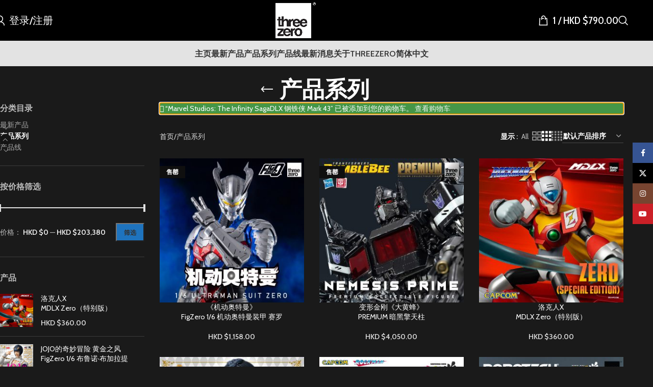

--- FILE ---
content_type: text/html; charset=UTF-8
request_url: https://www.threezerohk.com/zh-hans/product-category/collection-zh-hans/?add-to-cart=68614
body_size: 33670
content:
<!DOCTYPE html>
<html lang="zh-hans">
<head>
	<meta charset="UTF-8">
	<link rel="profile" href="https://gmpg.org/xfn/11">
	<link rel="pingback" href="https://www.threezerohk.com/xmlrpc.php">

	<title>产品系列 &#8211; threezero store</title>
<meta name='robots' content='max-image-preview:large' />
	<style>img:is([sizes="auto" i], [sizes^="auto," i]) { contain-intrinsic-size: 3000px 1500px }</style>
	<link rel="alternate" hreflang="en" href="https://www.threezerohk.com/product-category/collections/" />
<link rel="alternate" hreflang="zh-hans" href="https://www.threezerohk.com/zh-hans/product-category/collection-zh-hans/" />
<link rel="alternate" hreflang="zh-hant" href="https://www.threezerohk.com/zh-hant/product-category/collection-zh-hant/" />
<link rel="alternate" hreflang="ja" href="https://www.threezerohk.com/ja/product-category/collections-ja/" />
<link rel="alternate" hreflang="x-default" href="https://www.threezerohk.com/product-category/collections/" />
<link rel='dns-prefetch' href='//www.googletagmanager.com' />
<link rel='dns-prefetch' href='//netdna.bootstrapcdn.com' />
<link rel='dns-prefetch' href='//fonts.googleapis.com' />
<link rel="alternate" type="application/rss+xml" title="threezero store &raquo; Feed" href="https://www.threezerohk.com/zh-hans/feed/" />
<link rel="alternate" type="application/rss+xml" title="threezero store &raquo; 评论 Feed" href="https://www.threezerohk.com/zh-hans/comments/feed/" />
<link rel="alternate" type="application/rss+xml" title="threezero store &raquo; 产品系列 分类 Feed" href="https://www.threezerohk.com/zh-hans/product-category/collection-zh-hans/feed/" />

<link rel='stylesheet' id='wp-block-library-css' href='https://www.threezerohk.com/wp-includes/css/dist/block-library/style.min.css?ver=6.7.2' type='text/css' media='all' />
<style id='safe-svg-svg-icon-style-inline-css' type='text/css'>
.safe-svg-cover{text-align:center}.safe-svg-cover .safe-svg-inside{display:inline-block;max-width:100%}.safe-svg-cover svg{fill:currentColor;height:100%;max-height:100%;max-width:100%;width:100%}

</style>
<link rel='stylesheet' id='form-block-css' href='https://www.threezerohk.com/wp-content/plugins/form-block/assets/style/build/form.min.css?ver=1.7.0' type='text/css' media='all' />
<link rel='stylesheet' id='wc-deposits-frontend-styles-css' href='https://www.threezerohk.com/wp-content/plugins/woocommerce-deposits/assets/css/style.min.css?ver=4.6.5' type='text/css' media='all' />
<style id='wc-deposits-frontend-styles-inline-css' type='text/css'>

            
    .wc-deposits-options-form input.input-radio:enabled ~ label {  color: #f7f6f7; }
    .wc-deposits-options-form div a.wc-deposits-switcher {
        background-color: #1e73be;
        background: -moz-gradient(center top, #1e73be 0%, #1a62a2 100%);
        background: -moz-linear-gradient(center top, #1e73be 0%, #1a62a2 100%);
        background: -webkit-gradient(linear, left top, left bottom, from(#1e73be), to(#1a62a2));
        background: -webkit-linear-gradient(#1e73be, #1a62a2);
        background: -o-linear-gradient(#1e73be, #1a62a2);
        background: linear-gradient(#1e73be, #1a62a2);
    }
    .wc-deposits-options-form .amount { color: #2687bf; }
    .wc-deposits-options-form .deposit-option { display: inline; }
    
    
        #wc-deposits-options-form input.input-radio:enabled ~ label { color: #f7f6f7; }
        #wc-deposits-options-form div a.wc-deposits-switcher {
          background-color: #1e73be;
          background: -moz-gradient(center top, #1e73be 0%, #1a62a2 100%);
          background: -moz-linear-gradient(center top, #1e73be 0%, #1a62a2 100%);
          background: -webkit-gradient(linear, left top, left bottom, from(#1e73be), to(#1a62a2));
          background: -webkit-linear-gradient(#1e73be, #1a62a2);
          background: -o-linear-gradient(#1e73be, #1a62a2);
          background: linear-gradient(#1e73be, #1a62a2);
        }
        #wc-deposits-options-form .amount { color: #2687bf; }
        #wc-deposits-options-form .deposit-option { display: inline; }
    

            
    .wc-deposits-options-form input.input-radio:enabled ~ label {  color: #f7f6f7; }
    .wc-deposits-options-form div a.wc-deposits-switcher {
        background-color: #1e73be;
        background: -moz-gradient(center top, #1e73be 0%, #1a62a2 100%);
        background: -moz-linear-gradient(center top, #1e73be 0%, #1a62a2 100%);
        background: -webkit-gradient(linear, left top, left bottom, from(#1e73be), to(#1a62a2));
        background: -webkit-linear-gradient(#1e73be, #1a62a2);
        background: -o-linear-gradient(#1e73be, #1a62a2);
        background: linear-gradient(#1e73be, #1a62a2);
    }
    .wc-deposits-options-form .amount { color: #2687bf; }
    .wc-deposits-options-form .deposit-option { display: inline; }
    
    
        #wc-deposits-options-form input.input-radio:enabled ~ label { color: #f7f6f7; }
        #wc-deposits-options-form div a.wc-deposits-switcher {
          background-color: #1e73be;
          background: -moz-gradient(center top, #1e73be 0%, #1a62a2 100%);
          background: -moz-linear-gradient(center top, #1e73be 0%, #1a62a2 100%);
          background: -webkit-gradient(linear, left top, left bottom, from(#1e73be), to(#1a62a2));
          background: -webkit-linear-gradient(#1e73be, #1a62a2);
          background: -o-linear-gradient(#1e73be, #1a62a2);
          background: linear-gradient(#1e73be, #1a62a2);
        }
        #wc-deposits-options-form .amount { color: #2687bf; }
        #wc-deposits-options-form .deposit-option { display: inline; }
    

            
    .wc-deposits-options-form input.input-radio:enabled ~ label {  color: #f7f6f7; }
    .wc-deposits-options-form div a.wc-deposits-switcher {
        background-color: #1e73be;
        background: -moz-gradient(center top, #1e73be 0%, #1a62a2 100%);
        background: -moz-linear-gradient(center top, #1e73be 0%, #1a62a2 100%);
        background: -webkit-gradient(linear, left top, left bottom, from(#1e73be), to(#1a62a2));
        background: -webkit-linear-gradient(#1e73be, #1a62a2);
        background: -o-linear-gradient(#1e73be, #1a62a2);
        background: linear-gradient(#1e73be, #1a62a2);
    }
    .wc-deposits-options-form .amount { color: #2687bf; }
    .wc-deposits-options-form .deposit-option { display: inline; }
    
    
        #wc-deposits-options-form input.input-radio:enabled ~ label { color: #f7f6f7; }
        #wc-deposits-options-form div a.wc-deposits-switcher {
          background-color: #1e73be;
          background: -moz-gradient(center top, #1e73be 0%, #1a62a2 100%);
          background: -moz-linear-gradient(center top, #1e73be 0%, #1a62a2 100%);
          background: -webkit-gradient(linear, left top, left bottom, from(#1e73be), to(#1a62a2));
          background: -webkit-linear-gradient(#1e73be, #1a62a2);
          background: -o-linear-gradient(#1e73be, #1a62a2);
          background: linear-gradient(#1e73be, #1a62a2);
        }
        #wc-deposits-options-form .amount { color: #2687bf; }
        #wc-deposits-options-form .deposit-option { display: inline; }
    
</style>
<style id='global-styles-inline-css' type='text/css'>
:root{--wp--preset--aspect-ratio--square: 1;--wp--preset--aspect-ratio--4-3: 4/3;--wp--preset--aspect-ratio--3-4: 3/4;--wp--preset--aspect-ratio--3-2: 3/2;--wp--preset--aspect-ratio--2-3: 2/3;--wp--preset--aspect-ratio--16-9: 16/9;--wp--preset--aspect-ratio--9-16: 9/16;--wp--preset--color--black: #000000;--wp--preset--color--cyan-bluish-gray: #abb8c3;--wp--preset--color--white: #ffffff;--wp--preset--color--pale-pink: #f78da7;--wp--preset--color--vivid-red: #cf2e2e;--wp--preset--color--luminous-vivid-orange: #ff6900;--wp--preset--color--luminous-vivid-amber: #fcb900;--wp--preset--color--light-green-cyan: #7bdcb5;--wp--preset--color--vivid-green-cyan: #00d084;--wp--preset--color--pale-cyan-blue: #8ed1fc;--wp--preset--color--vivid-cyan-blue: #0693e3;--wp--preset--color--vivid-purple: #9b51e0;--wp--preset--gradient--vivid-cyan-blue-to-vivid-purple: linear-gradient(135deg,rgba(6,147,227,1) 0%,rgb(155,81,224) 100%);--wp--preset--gradient--light-green-cyan-to-vivid-green-cyan: linear-gradient(135deg,rgb(122,220,180) 0%,rgb(0,208,130) 100%);--wp--preset--gradient--luminous-vivid-amber-to-luminous-vivid-orange: linear-gradient(135deg,rgba(252,185,0,1) 0%,rgba(255,105,0,1) 100%);--wp--preset--gradient--luminous-vivid-orange-to-vivid-red: linear-gradient(135deg,rgba(255,105,0,1) 0%,rgb(207,46,46) 100%);--wp--preset--gradient--very-light-gray-to-cyan-bluish-gray: linear-gradient(135deg,rgb(238,238,238) 0%,rgb(169,184,195) 100%);--wp--preset--gradient--cool-to-warm-spectrum: linear-gradient(135deg,rgb(74,234,220) 0%,rgb(151,120,209) 20%,rgb(207,42,186) 40%,rgb(238,44,130) 60%,rgb(251,105,98) 80%,rgb(254,248,76) 100%);--wp--preset--gradient--blush-light-purple: linear-gradient(135deg,rgb(255,206,236) 0%,rgb(152,150,240) 100%);--wp--preset--gradient--blush-bordeaux: linear-gradient(135deg,rgb(254,205,165) 0%,rgb(254,45,45) 50%,rgb(107,0,62) 100%);--wp--preset--gradient--luminous-dusk: linear-gradient(135deg,rgb(255,203,112) 0%,rgb(199,81,192) 50%,rgb(65,88,208) 100%);--wp--preset--gradient--pale-ocean: linear-gradient(135deg,rgb(255,245,203) 0%,rgb(182,227,212) 50%,rgb(51,167,181) 100%);--wp--preset--gradient--electric-grass: linear-gradient(135deg,rgb(202,248,128) 0%,rgb(113,206,126) 100%);--wp--preset--gradient--midnight: linear-gradient(135deg,rgb(2,3,129) 0%,rgb(40,116,252) 100%);--wp--preset--font-size--small: 13px;--wp--preset--font-size--medium: 20px;--wp--preset--font-size--large: 36px;--wp--preset--font-size--x-large: 42px;--wp--preset--spacing--20: 0.44rem;--wp--preset--spacing--30: 0.67rem;--wp--preset--spacing--40: 1rem;--wp--preset--spacing--50: 1.5rem;--wp--preset--spacing--60: 2.25rem;--wp--preset--spacing--70: 3.38rem;--wp--preset--spacing--80: 5.06rem;--wp--preset--shadow--natural: 6px 6px 9px rgba(0, 0, 0, 0.2);--wp--preset--shadow--deep: 12px 12px 50px rgba(0, 0, 0, 0.4);--wp--preset--shadow--sharp: 6px 6px 0px rgba(0, 0, 0, 0.2);--wp--preset--shadow--outlined: 6px 6px 0px -3px rgba(255, 255, 255, 1), 6px 6px rgba(0, 0, 0, 1);--wp--preset--shadow--crisp: 6px 6px 0px rgba(0, 0, 0, 1);}:where(body) { margin: 0; }.wp-site-blocks > .alignleft { float: left; margin-right: 2em; }.wp-site-blocks > .alignright { float: right; margin-left: 2em; }.wp-site-blocks > .aligncenter { justify-content: center; margin-left: auto; margin-right: auto; }:where(.is-layout-flex){gap: 0.5em;}:where(.is-layout-grid){gap: 0.5em;}.is-layout-flow > .alignleft{float: left;margin-inline-start: 0;margin-inline-end: 2em;}.is-layout-flow > .alignright{float: right;margin-inline-start: 2em;margin-inline-end: 0;}.is-layout-flow > .aligncenter{margin-left: auto !important;margin-right: auto !important;}.is-layout-constrained > .alignleft{float: left;margin-inline-start: 0;margin-inline-end: 2em;}.is-layout-constrained > .alignright{float: right;margin-inline-start: 2em;margin-inline-end: 0;}.is-layout-constrained > .aligncenter{margin-left: auto !important;margin-right: auto !important;}.is-layout-constrained > :where(:not(.alignleft):not(.alignright):not(.alignfull)){margin-left: auto !important;margin-right: auto !important;}body .is-layout-flex{display: flex;}.is-layout-flex{flex-wrap: wrap;align-items: center;}.is-layout-flex > :is(*, div){margin: 0;}body .is-layout-grid{display: grid;}.is-layout-grid > :is(*, div){margin: 0;}body{padding-top: 0px;padding-right: 0px;padding-bottom: 0px;padding-left: 0px;}a:where(:not(.wp-element-button)){text-decoration: none;}:root :where(.wp-element-button, .wp-block-button__link){background-color: #32373c;border-width: 0;color: #fff;font-family: inherit;font-size: inherit;line-height: inherit;padding: calc(0.667em + 2px) calc(1.333em + 2px);text-decoration: none;}.has-black-color{color: var(--wp--preset--color--black) !important;}.has-cyan-bluish-gray-color{color: var(--wp--preset--color--cyan-bluish-gray) !important;}.has-white-color{color: var(--wp--preset--color--white) !important;}.has-pale-pink-color{color: var(--wp--preset--color--pale-pink) !important;}.has-vivid-red-color{color: var(--wp--preset--color--vivid-red) !important;}.has-luminous-vivid-orange-color{color: var(--wp--preset--color--luminous-vivid-orange) !important;}.has-luminous-vivid-amber-color{color: var(--wp--preset--color--luminous-vivid-amber) !important;}.has-light-green-cyan-color{color: var(--wp--preset--color--light-green-cyan) !important;}.has-vivid-green-cyan-color{color: var(--wp--preset--color--vivid-green-cyan) !important;}.has-pale-cyan-blue-color{color: var(--wp--preset--color--pale-cyan-blue) !important;}.has-vivid-cyan-blue-color{color: var(--wp--preset--color--vivid-cyan-blue) !important;}.has-vivid-purple-color{color: var(--wp--preset--color--vivid-purple) !important;}.has-black-background-color{background-color: var(--wp--preset--color--black) !important;}.has-cyan-bluish-gray-background-color{background-color: var(--wp--preset--color--cyan-bluish-gray) !important;}.has-white-background-color{background-color: var(--wp--preset--color--white) !important;}.has-pale-pink-background-color{background-color: var(--wp--preset--color--pale-pink) !important;}.has-vivid-red-background-color{background-color: var(--wp--preset--color--vivid-red) !important;}.has-luminous-vivid-orange-background-color{background-color: var(--wp--preset--color--luminous-vivid-orange) !important;}.has-luminous-vivid-amber-background-color{background-color: var(--wp--preset--color--luminous-vivid-amber) !important;}.has-light-green-cyan-background-color{background-color: var(--wp--preset--color--light-green-cyan) !important;}.has-vivid-green-cyan-background-color{background-color: var(--wp--preset--color--vivid-green-cyan) !important;}.has-pale-cyan-blue-background-color{background-color: var(--wp--preset--color--pale-cyan-blue) !important;}.has-vivid-cyan-blue-background-color{background-color: var(--wp--preset--color--vivid-cyan-blue) !important;}.has-vivid-purple-background-color{background-color: var(--wp--preset--color--vivid-purple) !important;}.has-black-border-color{border-color: var(--wp--preset--color--black) !important;}.has-cyan-bluish-gray-border-color{border-color: var(--wp--preset--color--cyan-bluish-gray) !important;}.has-white-border-color{border-color: var(--wp--preset--color--white) !important;}.has-pale-pink-border-color{border-color: var(--wp--preset--color--pale-pink) !important;}.has-vivid-red-border-color{border-color: var(--wp--preset--color--vivid-red) !important;}.has-luminous-vivid-orange-border-color{border-color: var(--wp--preset--color--luminous-vivid-orange) !important;}.has-luminous-vivid-amber-border-color{border-color: var(--wp--preset--color--luminous-vivid-amber) !important;}.has-light-green-cyan-border-color{border-color: var(--wp--preset--color--light-green-cyan) !important;}.has-vivid-green-cyan-border-color{border-color: var(--wp--preset--color--vivid-green-cyan) !important;}.has-pale-cyan-blue-border-color{border-color: var(--wp--preset--color--pale-cyan-blue) !important;}.has-vivid-cyan-blue-border-color{border-color: var(--wp--preset--color--vivid-cyan-blue) !important;}.has-vivid-purple-border-color{border-color: var(--wp--preset--color--vivid-purple) !important;}.has-vivid-cyan-blue-to-vivid-purple-gradient-background{background: var(--wp--preset--gradient--vivid-cyan-blue-to-vivid-purple) !important;}.has-light-green-cyan-to-vivid-green-cyan-gradient-background{background: var(--wp--preset--gradient--light-green-cyan-to-vivid-green-cyan) !important;}.has-luminous-vivid-amber-to-luminous-vivid-orange-gradient-background{background: var(--wp--preset--gradient--luminous-vivid-amber-to-luminous-vivid-orange) !important;}.has-luminous-vivid-orange-to-vivid-red-gradient-background{background: var(--wp--preset--gradient--luminous-vivid-orange-to-vivid-red) !important;}.has-very-light-gray-to-cyan-bluish-gray-gradient-background{background: var(--wp--preset--gradient--very-light-gray-to-cyan-bluish-gray) !important;}.has-cool-to-warm-spectrum-gradient-background{background: var(--wp--preset--gradient--cool-to-warm-spectrum) !important;}.has-blush-light-purple-gradient-background{background: var(--wp--preset--gradient--blush-light-purple) !important;}.has-blush-bordeaux-gradient-background{background: var(--wp--preset--gradient--blush-bordeaux) !important;}.has-luminous-dusk-gradient-background{background: var(--wp--preset--gradient--luminous-dusk) !important;}.has-pale-ocean-gradient-background{background: var(--wp--preset--gradient--pale-ocean) !important;}.has-electric-grass-gradient-background{background: var(--wp--preset--gradient--electric-grass) !important;}.has-midnight-gradient-background{background: var(--wp--preset--gradient--midnight) !important;}.has-small-font-size{font-size: var(--wp--preset--font-size--small) !important;}.has-medium-font-size{font-size: var(--wp--preset--font-size--medium) !important;}.has-large-font-size{font-size: var(--wp--preset--font-size--large) !important;}.has-x-large-font-size{font-size: var(--wp--preset--font-size--x-large) !important;}
:where(.wp-block-post-template.is-layout-flex){gap: 1.25em;}:where(.wp-block-post-template.is-layout-grid){gap: 1.25em;}
:where(.wp-block-columns.is-layout-flex){gap: 2em;}:where(.wp-block-columns.is-layout-grid){gap: 2em;}
:root :where(.wp-block-pullquote){font-size: 1.5em;line-height: 1.6;}
</style>
<link rel='stylesheet' id='wcml-dropdown-0-css' href='//www.threezerohk.com/wp-content/plugins/woocommerce-multilingual/templates/currency-switchers/legacy-dropdown/style.css?ver=5.5.3.1' type='text/css' media='all' />
<style id='wcml-dropdown-0-inline-css' type='text/css'>
.product.wcml-dropdown li>a {color:#8224e3;}.product.wcml-dropdown .wcml-cs-active-currency>a {color:#8224e3;}
</style>
<style id='woocommerce-inline-inline-css' type='text/css'>
.woocommerce form .form-row .required { visibility: visible; }
</style>
<link rel='stylesheet' id='wpml-legacy-horizontal-list-0-css' href='https://www.threezerohk.com/wp-content/plugins/sitepress-multilingual-cms/templates/language-switchers/legacy-list-horizontal/style.min.css?ver=1' type='text/css' media='all' />
<style id='wpml-legacy-horizontal-list-0-inline-css' type='text/css'>
.wpml-ls-statics-shortcode_actions{background-color:#eeeeee;}.wpml-ls-statics-shortcode_actions, .wpml-ls-statics-shortcode_actions .wpml-ls-sub-menu, .wpml-ls-statics-shortcode_actions a {border-color:#cdcdcd;}.wpml-ls-statics-shortcode_actions a, .wpml-ls-statics-shortcode_actions .wpml-ls-sub-menu a, .wpml-ls-statics-shortcode_actions .wpml-ls-sub-menu a:link, .wpml-ls-statics-shortcode_actions li:not(.wpml-ls-current-language) .wpml-ls-link, .wpml-ls-statics-shortcode_actions li:not(.wpml-ls-current-language) .wpml-ls-link:link {color:#444444;background-color:#ffffff;}.wpml-ls-statics-shortcode_actions .wpml-ls-sub-menu a:hover,.wpml-ls-statics-shortcode_actions .wpml-ls-sub-menu a:focus, .wpml-ls-statics-shortcode_actions .wpml-ls-sub-menu a:link:hover, .wpml-ls-statics-shortcode_actions .wpml-ls-sub-menu a:link:focus {color:#000000;background-color:#eeeeee;}.wpml-ls-statics-shortcode_actions .wpml-ls-current-language > a {color:#444444;background-color:#ffffff;}.wpml-ls-statics-shortcode_actions .wpml-ls-current-language:hover>a, .wpml-ls-statics-shortcode_actions .wpml-ls-current-language>a:focus {color:#000000;background-color:#eeeeee;}
</style>
<link rel='stylesheet' id='wpml-menu-item-0-css' href='https://www.threezerohk.com/wp-content/plugins/sitepress-multilingual-cms/templates/language-switchers/menu-item/style.min.css?ver=1' type='text/css' media='all' />
<link rel='stylesheet' id='cms-navigation-style-base-css' href='https://www.threezerohk.com/wp-content/plugins/wpml-cms-nav/res/css/cms-navigation-base.css?ver=1.5.6' type='text/css' media='screen' />
<link rel='stylesheet' id='cms-navigation-style-css' href='https://www.threezerohk.com/wp-content/plugins/wpml-cms-nav/res/css/cms-navigation.css?ver=1.5.6' type='text/css' media='screen' />
<link rel='stylesheet' id='airwallex-css-css' href='https://www.threezerohk.com/wp-content/plugins/airwallex-online-payments-gateway/assets/css/airwallex-checkout.css?ver=1.30.1' type='text/css' media='all' />
<link rel='stylesheet' id='fontawesome-css' href='//netdna.bootstrapcdn.com/font-awesome/3.2.1/css/font-awesome.min.css?ver=1.3.9' type='text/css' media='all' />
<!--[if IE 7]>
<link rel='stylesheet' id='fontawesome-ie-css' href='//netdna.bootstrapcdn.com/font-awesome/3.2.1/css/font-awesome-ie7.min.css?ver=1.3.9' type='text/css' media='all' />
<![endif]-->
<link rel='stylesheet' id='js_composer_front-css' href='https://www.threezerohk.com/wp-content/plugins/js_composer/assets/css/js_composer.min.css?ver=8.2' type='text/css' media='all' />
<link rel='stylesheet' id='woodmart-style-css' href='https://www.threezerohk.com/wp-content/themes/woodmart/css/parts/base.min.css?ver=8.1.0' type='text/css' media='all' />
<link rel='stylesheet' id='wd-helpers-wpb-elem-css' href='https://www.threezerohk.com/wp-content/themes/woodmart/css/parts/helpers-wpb-elem.min.css?ver=8.1.0' type='text/css' media='all' />
<link rel='stylesheet' id='wd-revolution-slider-css' href='https://www.threezerohk.com/wp-content/themes/woodmart/css/parts/int-rev-slider.min.css?ver=8.1.0' type='text/css' media='all' />
<link rel='stylesheet' id='wd-woo-paypal-payments-css' href='https://www.threezerohk.com/wp-content/themes/woodmart/css/parts/int-woo-paypal-payments.min.css?ver=8.1.0' type='text/css' media='all' />
<link rel='stylesheet' id='wd-wpml-css' href='https://www.threezerohk.com/wp-content/themes/woodmart/css/parts/int-wpml.min.css?ver=8.1.0' type='text/css' media='all' />
<link rel='stylesheet' id='wd-wpbakery-base-css' href='https://www.threezerohk.com/wp-content/themes/woodmart/css/parts/int-wpb-base.min.css?ver=8.1.0' type='text/css' media='all' />
<link rel='stylesheet' id='wd-wpbakery-base-deprecated-css' href='https://www.threezerohk.com/wp-content/themes/woodmart/css/parts/int-wpb-base-deprecated.min.css?ver=8.1.0' type='text/css' media='all' />
<link rel='stylesheet' id='wd-woocommerce-base-css' href='https://www.threezerohk.com/wp-content/themes/woodmart/css/parts/woocommerce-base.min.css?ver=8.1.0' type='text/css' media='all' />
<link rel='stylesheet' id='wd-mod-star-rating-css' href='https://www.threezerohk.com/wp-content/themes/woodmart/css/parts/mod-star-rating.min.css?ver=8.1.0' type='text/css' media='all' />
<link rel='stylesheet' id='wd-woo-el-track-order-css' href='https://www.threezerohk.com/wp-content/themes/woodmart/css/parts/woo-el-track-order.min.css?ver=8.1.0' type='text/css' media='all' />
<link rel='stylesheet' id='wd-woocommerce-block-notices-css' href='https://www.threezerohk.com/wp-content/themes/woodmart/css/parts/woo-mod-block-notices.min.css?ver=8.1.0' type='text/css' media='all' />
<link rel='stylesheet' id='wd-widget-active-filters-css' href='https://www.threezerohk.com/wp-content/themes/woodmart/css/parts/woo-widget-active-filters.min.css?ver=8.1.0' type='text/css' media='all' />
<link rel='stylesheet' id='wd-woo-shop-predefined-css' href='https://www.threezerohk.com/wp-content/themes/woodmart/css/parts/woo-shop-predefined.min.css?ver=8.1.0' type='text/css' media='all' />
<link rel='stylesheet' id='wd-woo-shop-el-products-per-page-css' href='https://www.threezerohk.com/wp-content/themes/woodmart/css/parts/woo-shop-el-products-per-page.min.css?ver=8.1.0' type='text/css' media='all' />
<link rel='stylesheet' id='wd-woo-shop-page-title-css' href='https://www.threezerohk.com/wp-content/themes/woodmart/css/parts/woo-shop-page-title.min.css?ver=8.1.0' type='text/css' media='all' />
<link rel='stylesheet' id='wd-woo-mod-shop-loop-head-css' href='https://www.threezerohk.com/wp-content/themes/woodmart/css/parts/woo-mod-shop-loop-head.min.css?ver=8.1.0' type='text/css' media='all' />
<link rel='stylesheet' id='wd-woo-shop-el-order-by-css' href='https://www.threezerohk.com/wp-content/themes/woodmart/css/parts/woo-shop-el-order-by.min.css?ver=8.1.0' type='text/css' media='all' />
<link rel='stylesheet' id='wd-woo-shop-el-products-view-css' href='https://www.threezerohk.com/wp-content/themes/woodmart/css/parts/woo-shop-el-products-view.min.css?ver=8.1.0' type='text/css' media='all' />
<link rel='stylesheet' id='wd-wp-blocks-css' href='https://www.threezerohk.com/wp-content/themes/woodmart/css/parts/wp-blocks.min.css?ver=8.1.0' type='text/css' media='all' />
<link rel='stylesheet' id='child-style-css' href='https://www.threezerohk.com/wp-content/themes/woodmart-child/style.css?ver=8.1.0' type='text/css' media='all' />
<link rel='stylesheet' id='wd-header-base-css' href='https://www.threezerohk.com/wp-content/themes/woodmart/css/parts/header-base.min.css?ver=8.1.0' type='text/css' media='all' />
<link rel='stylesheet' id='wd-mod-tools-css' href='https://www.threezerohk.com/wp-content/themes/woodmart/css/parts/mod-tools.min.css?ver=8.1.0' type='text/css' media='all' />
<link rel='stylesheet' id='wd-woo-mod-login-form-css' href='https://www.threezerohk.com/wp-content/themes/woodmart/css/parts/woo-mod-login-form.min.css?ver=8.1.0' type='text/css' media='all' />
<link rel='stylesheet' id='wd-header-my-account-css' href='https://www.threezerohk.com/wp-content/themes/woodmart/css/parts/header-el-my-account.min.css?ver=8.1.0' type='text/css' media='all' />
<link rel='stylesheet' id='wd-header-cart-side-css' href='https://www.threezerohk.com/wp-content/themes/woodmart/css/parts/header-el-cart-side.min.css?ver=8.1.0' type='text/css' media='all' />
<link rel='stylesheet' id='wd-header-cart-css' href='https://www.threezerohk.com/wp-content/themes/woodmart/css/parts/header-el-cart.min.css?ver=8.1.0' type='text/css' media='all' />
<link rel='stylesheet' id='wd-widget-shopping-cart-css' href='https://www.threezerohk.com/wp-content/themes/woodmart/css/parts/woo-widget-shopping-cart.min.css?ver=8.1.0' type='text/css' media='all' />
<link rel='stylesheet' id='wd-widget-product-list-css' href='https://www.threezerohk.com/wp-content/themes/woodmart/css/parts/woo-widget-product-list.min.css?ver=8.1.0' type='text/css' media='all' />
<link rel='stylesheet' id='wd-header-search-css' href='https://www.threezerohk.com/wp-content/themes/woodmart/css/parts/header-el-search.min.css?ver=8.1.0' type='text/css' media='all' />
<link rel='stylesheet' id='wd-header-mobile-nav-dropdown-css' href='https://www.threezerohk.com/wp-content/themes/woodmart/css/parts/header-el-mobile-nav-dropdown.min.css?ver=8.1.0' type='text/css' media='all' />
<link rel='stylesheet' id='wd-header-my-account-dropdown-css' href='https://www.threezerohk.com/wp-content/themes/woodmart/css/parts/header-el-my-account-dropdown.min.css?ver=8.1.0' type='text/css' media='all' />
<link rel='stylesheet' id='wd-page-title-css' href='https://www.threezerohk.com/wp-content/themes/woodmart/css/parts/page-title.min.css?ver=8.1.0' type='text/css' media='all' />
<link rel='stylesheet' id='wd-off-canvas-sidebar-css' href='https://www.threezerohk.com/wp-content/themes/woodmart/css/parts/opt-off-canvas-sidebar.min.css?ver=8.1.0' type='text/css' media='all' />
<link rel='stylesheet' id='wd-widget-product-cat-css' href='https://www.threezerohk.com/wp-content/themes/woodmart/css/parts/woo-widget-product-cat.min.css?ver=8.1.0' type='text/css' media='all' />
<link rel='stylesheet' id='wd-widget-slider-price-filter-css' href='https://www.threezerohk.com/wp-content/themes/woodmart/css/parts/woo-widget-slider-price-filter.min.css?ver=8.1.0' type='text/css' media='all' />
<link rel='stylesheet' id='wd-shop-filter-area-css' href='https://www.threezerohk.com/wp-content/themes/woodmart/css/parts/woo-shop-el-filters-area.min.css?ver=8.1.0' type='text/css' media='all' />
<link rel='stylesheet' id='wd-product-loop-css' href='https://www.threezerohk.com/wp-content/themes/woodmart/css/parts/woo-product-loop.min.css?ver=8.1.0' type='text/css' media='all' />
<link rel='stylesheet' id='wd-product-loop-quick-css' href='https://www.threezerohk.com/wp-content/themes/woodmart/css/parts/woo-product-loop-quick.min.css?ver=8.1.0' type='text/css' media='all' />
<link rel='stylesheet' id='wd-woo-mod-add-btn-replace-css' href='https://www.threezerohk.com/wp-content/themes/woodmart/css/parts/woo-mod-add-btn-replace.min.css?ver=8.1.0' type='text/css' media='all' />
<link rel='stylesheet' id='wd-categories-loop-center-css' href='https://www.threezerohk.com/wp-content/themes/woodmart/css/parts/woo-categories-loop-center-old.min.css?ver=8.1.0' type='text/css' media='all' />
<link rel='stylesheet' id='wd-woo-categories-loop-css' href='https://www.threezerohk.com/wp-content/themes/woodmart/css/parts/woo-categories-loop.min.css?ver=8.1.0' type='text/css' media='all' />
<link rel='stylesheet' id='wd-categories-loop-css' href='https://www.threezerohk.com/wp-content/themes/woodmart/css/parts/woo-categories-loop-old.min.css?ver=8.1.0' type='text/css' media='all' />
<link rel='stylesheet' id='wd-sticky-loader-css' href='https://www.threezerohk.com/wp-content/themes/woodmart/css/parts/mod-sticky-loader.min.css?ver=8.1.0' type='text/css' media='all' />
<link rel='stylesheet' id='wd-woo-mod-product-labels-css' href='https://www.threezerohk.com/wp-content/themes/woodmart/css/parts/woo-mod-product-labels.min.css?ver=8.1.0' type='text/css' media='all' />
<link rel='stylesheet' id='wd-woo-mod-product-labels-rect-css' href='https://www.threezerohk.com/wp-content/themes/woodmart/css/parts/woo-mod-product-labels-rect.min.css?ver=8.1.0' type='text/css' media='all' />
<link rel='stylesheet' id='wd-mfp-popup-css' href='https://www.threezerohk.com/wp-content/themes/woodmart/css/parts/lib-magnific-popup.min.css?ver=8.1.0' type='text/css' media='all' />
<link rel='stylesheet' id='wd-footer-base-css' href='https://www.threezerohk.com/wp-content/themes/woodmart/css/parts/footer-base.min.css?ver=8.1.0' type='text/css' media='all' />
<link rel='stylesheet' id='wd-widget-nav-css' href='https://www.threezerohk.com/wp-content/themes/woodmart/css/parts/widget-nav.min.css?ver=8.1.0' type='text/css' media='all' />
<link rel='stylesheet' id='wd-social-icons-css' href='https://www.threezerohk.com/wp-content/themes/woodmart/css/parts/el-social-icons.min.css?ver=8.1.0' type='text/css' media='all' />
<link rel='stylesheet' id='wd-scroll-top-css' href='https://www.threezerohk.com/wp-content/themes/woodmart/css/parts/opt-scrolltotop.min.css?ver=8.1.0' type='text/css' media='all' />
<link rel='stylesheet' id='wd-wd-search-results-css' href='https://www.threezerohk.com/wp-content/themes/woodmart/css/parts/wd-search-results.min.css?ver=8.1.0' type='text/css' media='all' />
<link rel='stylesheet' id='wd-header-search-fullscreen-css' href='https://www.threezerohk.com/wp-content/themes/woodmart/css/parts/header-el-search-fullscreen-general.min.css?ver=8.1.0' type='text/css' media='all' />
<link rel='stylesheet' id='wd-header-search-fullscreen-1-css' href='https://www.threezerohk.com/wp-content/themes/woodmart/css/parts/header-el-search-fullscreen-1.min.css?ver=8.1.0' type='text/css' media='all' />
<link rel='stylesheet' id='wd-wd-search-form-css' href='https://www.threezerohk.com/wp-content/themes/woodmart/css/parts/wd-search-form.min.css?ver=8.1.0' type='text/css' media='all' />
<link rel='stylesheet' id='wd-social-icons-styles-css' href='https://www.threezerohk.com/wp-content/themes/woodmart/css/parts/el-social-styles.min.css?ver=8.1.0' type='text/css' media='all' />
<link rel='stylesheet' id='wd-sticky-social-buttons-css' href='https://www.threezerohk.com/wp-content/themes/woodmart/css/parts/opt-sticky-social.min.css?ver=8.1.0' type='text/css' media='all' />
<link rel='stylesheet' id='wd-cookies-popup-css' href='https://www.threezerohk.com/wp-content/themes/woodmart/css/parts/opt-cookies.min.css?ver=8.1.0' type='text/css' media='all' />
<link rel='stylesheet' id='wd-bottom-toolbar-css' href='https://www.threezerohk.com/wp-content/themes/woodmart/css/parts/opt-bottom-toolbar.min.css?ver=8.1.0' type='text/css' media='all' />
<link rel='stylesheet' id='wd-header-elements-base-css' href='https://www.threezerohk.com/wp-content/themes/woodmart/css/parts/header-el-base.min.css?ver=8.1.0' type='text/css' media='all' />
<link rel='stylesheet' id='wd-shop-off-canvas-sidebar-css' href='https://www.threezerohk.com/wp-content/themes/woodmart/css/parts/opt-shop-off-canvas-sidebar.min.css?ver=8.1.0' type='text/css' media='all' />
<link rel='stylesheet' id='wd-mod-sticky-sidebar-opener-css' href='https://www.threezerohk.com/wp-content/themes/woodmart/css/parts/mod-sticky-sidebar-opener.min.css?ver=8.1.0' type='text/css' media='all' />
<link rel='stylesheet' id='xts-style-theme_settings_default-css' href='https://www.threezerohk.com/wp-content/uploads/2025/06/xts-theme_settings_default-1749479143.css?ver=8.1.0' type='text/css' media='all' />
<link rel='stylesheet' id='xts-google-fonts-css' href='https://fonts.googleapis.com/css?family=Cabin%3A400%2C600%2C700%7CCabin+Condensed%3A400%2C600%2C500&#038;ver=8.1.0' type='text/css' media='all' />
		<style>
			/* Accessible for screen readers but hidden from view */
			.fa-hidden { position:absolute; left:-10000px; top:auto; width:1px; height:1px; overflow:hidden; }
			.rtl .fa-hidden { left:10000px; }
			.fa-showtext { margin-right: 5px; }
		</style>
		<script type="25fda723dc8f7d07642f76cd-text/javascript" id="BENrueeg_RUE-not_file_js-js-extra">
/* <![CDATA[ */
var BENrueeg_RUE_js_Params = {"is_field_name_removed":""};
/* ]]> */
</script>
<script type="25fda723dc8f7d07642f76cd-text/javascript" src="https://www.threezerohk.com/wp-includes/js/jquery/jquery.min.js?ver=3.7.1" id="jquery-core-js"></script>
<script type="25fda723dc8f7d07642f76cd-text/javascript" src="https://www.threezerohk.com/wp-includes/js/jquery/jquery-migrate.min.js?ver=3.4.1" id="jquery-migrate-js"></script>
<script type="25fda723dc8f7d07642f76cd-text/javascript" src="https://www.threezerohk.com/wp-content/plugins/woocommerce/assets/js/jquery-blockui/jquery.blockUI.min.js?ver=2.7.0-wc.10.3.7" id="wc-jquery-blockui-js" data-wp-strategy="defer"></script>
<script type="25fda723dc8f7d07642f76cd-text/javascript" id="wc-add-to-cart-js-extra">
/* <![CDATA[ */
var wc_add_to_cart_params = {"ajax_url":"\/wp-admin\/admin-ajax.php?lang=zh-hans","wc_ajax_url":"\/zh-hans\/?wc-ajax=%%endpoint%%","i18n_view_cart":"\u67e5\u770b\u8d2d\u7269\u8f66","cart_url":"https:\/\/www.threezerohk.com\/zh-hans\/%e8%b4%ad%e7%89%a9%e8%bd%a6\/","is_cart":"","cart_redirect_after_add":"no"};
/* ]]> */
</script>
<script type="25fda723dc8f7d07642f76cd-text/javascript" src="https://www.threezerohk.com/wp-content/plugins/woocommerce/assets/js/frontend/add-to-cart.min.js?ver=10.3.7" id="wc-add-to-cart-js" data-wp-strategy="defer"></script>
<script type="25fda723dc8f7d07642f76cd-text/javascript" src="https://www.threezerohk.com/wp-content/plugins/woocommerce/assets/js/js-cookie/js.cookie.min.js?ver=2.1.4-wc.10.3.7" id="wc-js-cookie-js" defer="defer" data-wp-strategy="defer"></script>
<script type="25fda723dc8f7d07642f76cd-text/javascript" id="woocommerce-js-extra">
/* <![CDATA[ */
var woocommerce_params = {"ajax_url":"\/wp-admin\/admin-ajax.php?lang=zh-hans","wc_ajax_url":"\/zh-hans\/?wc-ajax=%%endpoint%%","i18n_password_show":"\u663e\u793a\u5bc6\u7801","i18n_password_hide":"\u9690\u85cf\u5bc6\u7801"};
/* ]]> */
</script>
<script type="25fda723dc8f7d07642f76cd-text/javascript" src="https://www.threezerohk.com/wp-content/plugins/woocommerce/assets/js/frontend/woocommerce.min.js?ver=10.3.7" id="woocommerce-js" defer="defer" data-wp-strategy="defer"></script>
<script type="25fda723dc8f7d07642f76cd-text/javascript" src="https://www.threezerohk.com/wp-content/plugins/js_composer/assets/js/vendors/woocommerce-add-to-cart.js?ver=8.2" id="vc_woocommerce-add-to-cart-js-js"></script>

<!-- Google tag (gtag.js) snippet added by Site Kit -->
<!-- Site Kit 添加的 Google Analytics 代码段 -->
<script type="25fda723dc8f7d07642f76cd-text/javascript" src="https://www.googletagmanager.com/gtag/js?id=G-HWM3J1P8E7" id="google_gtagjs-js" async></script>
<script type="25fda723dc8f7d07642f76cd-text/javascript" id="google_gtagjs-js-after">
/* <![CDATA[ */
window.dataLayer = window.dataLayer || [];function gtag(){dataLayer.push(arguments);}
gtag("set","linker",{"domains":["www.threezerohk.com"]});
gtag("js", new Date());
gtag("set", "developer_id.dZTNiMT", true);
gtag("config", "G-HWM3J1P8E7");
/* ]]> */
</script>
<script type="25fda723dc8f7d07642f76cd-text/javascript" id="wc-deposits-add-to-cart-js-extra">
/* <![CDATA[ */
var wc_deposits_add_to_cart_options = {"ajax_url":"https:\/\/www.threezerohk.com\/wp-admin\/admin-ajax.php","message":{"deposit":"","full":""}};
/* ]]> */
</script>
<script type="25fda723dc8f7d07642f76cd-text/javascript" src="https://www.threezerohk.com/wp-content/plugins/woocommerce-deposits/assets/js/add-to-cart.prod.js?ver=4.6.5" id="wc-deposits-add-to-cart-js"></script>
<script type="25fda723dc8f7d07642f76cd-text/javascript" src="https://www.threezerohk.com/wp-content/themes/woodmart/js/libs/device.min.js?ver=8.1.0" id="wd-device-library-js"></script>
<script type="25fda723dc8f7d07642f76cd-text/javascript" src="https://www.threezerohk.com/wp-content/themes/woodmart/js/scripts/global/scrollBar.min.js?ver=8.1.0" id="wd-scrollbar-js"></script>
<script type="25fda723dc8f7d07642f76cd-text/javascript"></script><link rel="https://api.w.org/" href="https://www.threezerohk.com/zh-hans/wp-json/" /><link rel="alternate" title="JSON" type="application/json" href="https://www.threezerohk.com/zh-hans/wp-json/wp/v2/product_cat/219" /><link rel="EditURI" type="application/rsd+xml" title="RSD" href="https://www.threezerohk.com/xmlrpc.php?rsd" />
<meta name="generator" content="WordPress 6.7.2" />
<meta name="generator" content="WooCommerce 10.3.7" />
<meta name="generator" content="WPML ver:4.8.6 stt:60,62,1,28;" />
<meta name="generator" content="Site Kit by Google 1.170.0" />					<meta name="viewport" content="width=device-width, initial-scale=1.0, maximum-scale=1.0, user-scalable=no">
										<noscript><style>.woocommerce-product-gallery{ opacity: 1 !important; }</style></noscript>
	<meta name="generator" content="Powered by WPBakery Page Builder - drag and drop page builder for WordPress."/>
<meta name="generator" content="Powered by Slider Revolution 6.7.29 - responsive, Mobile-Friendly Slider Plugin for WordPress with comfortable drag and drop interface." />
<link rel="icon" href="https://www.threezerohk.com/wp-content/uploads/2022/01/cropped-logo-icon-32x32.png" sizes="32x32" />
<link rel="icon" href="https://www.threezerohk.com/wp-content/uploads/2022/01/cropped-logo-icon-192x192.png" sizes="192x192" />
<link rel="apple-touch-icon" href="https://www.threezerohk.com/wp-content/uploads/2022/01/cropped-logo-icon-180x180.png" />
<meta name="msapplication-TileImage" content="https://www.threezerohk.com/wp-content/uploads/2022/01/cropped-logo-icon-270x270.png" />
<script type="25fda723dc8f7d07642f76cd-text/javascript">function setREVStartSize(e){
			//window.requestAnimationFrame(function() {
				window.RSIW = window.RSIW===undefined ? window.innerWidth : window.RSIW;
				window.RSIH = window.RSIH===undefined ? window.innerHeight : window.RSIH;
				try {
					var pw = document.getElementById(e.c).parentNode.offsetWidth,
						newh;
					pw = pw===0 || isNaN(pw) || (e.l=="fullwidth" || e.layout=="fullwidth") ? window.RSIW : pw;
					e.tabw = e.tabw===undefined ? 0 : parseInt(e.tabw);
					e.thumbw = e.thumbw===undefined ? 0 : parseInt(e.thumbw);
					e.tabh = e.tabh===undefined ? 0 : parseInt(e.tabh);
					e.thumbh = e.thumbh===undefined ? 0 : parseInt(e.thumbh);
					e.tabhide = e.tabhide===undefined ? 0 : parseInt(e.tabhide);
					e.thumbhide = e.thumbhide===undefined ? 0 : parseInt(e.thumbhide);
					e.mh = e.mh===undefined || e.mh=="" || e.mh==="auto" ? 0 : parseInt(e.mh,0);
					if(e.layout==="fullscreen" || e.l==="fullscreen")
						newh = Math.max(e.mh,window.RSIH);
					else{
						e.gw = Array.isArray(e.gw) ? e.gw : [e.gw];
						for (var i in e.rl) if (e.gw[i]===undefined || e.gw[i]===0) e.gw[i] = e.gw[i-1];
						e.gh = e.el===undefined || e.el==="" || (Array.isArray(e.el) && e.el.length==0)? e.gh : e.el;
						e.gh = Array.isArray(e.gh) ? e.gh : [e.gh];
						for (var i in e.rl) if (e.gh[i]===undefined || e.gh[i]===0) e.gh[i] = e.gh[i-1];
											
						var nl = new Array(e.rl.length),
							ix = 0,
							sl;
						e.tabw = e.tabhide>=pw ? 0 : e.tabw;
						e.thumbw = e.thumbhide>=pw ? 0 : e.thumbw;
						e.tabh = e.tabhide>=pw ? 0 : e.tabh;
						e.thumbh = e.thumbhide>=pw ? 0 : e.thumbh;
						for (var i in e.rl) nl[i] = e.rl[i]<window.RSIW ? 0 : e.rl[i];
						sl = nl[0];
						for (var i in nl) if (sl>nl[i] && nl[i]>0) { sl = nl[i]; ix=i;}
						var m = pw>(e.gw[ix]+e.tabw+e.thumbw) ? 1 : (pw-(e.tabw+e.thumbw)) / (e.gw[ix]);
						newh =  (e.gh[ix] * m) + (e.tabh + e.thumbh);
					}
					var el = document.getElementById(e.c);
					if (el!==null && el) el.style.height = newh+"px";
					el = document.getElementById(e.c+"_wrapper");
					if (el!==null && el) {
						el.style.height = newh+"px";
						el.style.display = "block";
					}
				} catch(e){
					console.log("Failure at Presize of Slider:" + e)
				}
			//});
		  };</script>
		<style type="text/css" id="wp-custom-css">
			.postid-159885 .page-title .title {
    display: none;
}

.postid-159907 .page-title .title {
    display: none;
}

.postid-159908 .page-title .title {
    display: none;
}

.postid-159909 .page-title .title {
    display: none;
}



.postid-160352 .page-title .title {
    display: none;
}

.postid-160393 .page-title .title {
    display: none;
}

.postid-160394 .page-title .title {
    display: none;
}

.postid-160391 .page-title .title {
    display: none;
}





.wd-threed-view .nav_bar {
    bottom: 15px;
}

.postid-148218 .page-title .title {
    display: none;
}

.postid-148162 .page-title .title {
    display: none;
}

.postid-148109 .page-title .title {
    display: none;
}

.postid-148110 .page-title .title {
    display: none;
}

.postid-138757 .page-title .title {
    display: none;
}


.postid-138776 .page-title .title {
    display: none;
}

.postid-138766 .page-title .title {
    display: none;
}

.postid-138767 .page-title .title {
    display: none;
}


.postid-138810 .page-title .title {
    display: none;
}


.postid-138818 .page-title .title {
    display: none;
}

.postid-138844 .page-title .title {
    display: none;
}

.postid-138845 .page-title .title {
    display: none;
}



.postid-138855 .page-title .title {
    display: none;
}



.postid-138870 .page-title .title {
    display: none;
}


.postid-138862 .page-title .title {
    display: none;
}

.postid-138877 .page-title .title {
    display: none;
}

.postid-139111 .page-title .title {
    display: none;
}

.postid-139118 .page-title .title {
    display: none;
}

.postid-139119 .page-title .title {
    display: none;
}

.postid-139120 .page-title .title {
    display: none;
}
---
.pageid-122569 {
    background-color: #FFFFFF;
}

---





		</style>
		<style>
		
		</style><noscript><style> .wpb_animate_when_almost_visible { opacity: 1; }</style></noscript>			<style id="wd-style-header_624281-css" data-type="wd-style-header_624281">
				:root{
	--wd-top-bar-h: .00001px;
	--wd-top-bar-sm-h: .00001px;
	--wd-top-bar-sticky-h: .00001px;
	--wd-top-bar-brd-w: .00001px;

	--wd-header-general-h: 80px;
	--wd-header-general-sm-h: 105px;
	--wd-header-general-sticky-h: 70px;
	--wd-header-general-brd-w: .00001px;

	--wd-header-bottom-h: 50px;
	--wd-header-bottom-sm-h: .00001px;
	--wd-header-bottom-sticky-h: 40px;
	--wd-header-bottom-brd-w: .00001px;

	--wd-header-clone-h: .00001px;

	--wd-header-brd-w: calc(var(--wd-top-bar-brd-w) + var(--wd-header-general-brd-w) + var(--wd-header-bottom-brd-w));
	--wd-header-h: calc(var(--wd-top-bar-h) + var(--wd-header-general-h) + var(--wd-header-bottom-h) + var(--wd-header-brd-w));
	--wd-header-sticky-h: calc(var(--wd-top-bar-sticky-h) + var(--wd-header-general-sticky-h) + var(--wd-header-bottom-sticky-h) + var(--wd-header-clone-h) + var(--wd-header-brd-w));
	--wd-header-sm-h: calc(var(--wd-top-bar-sm-h) + var(--wd-header-general-sm-h) + var(--wd-header-bottom-sm-h) + var(--wd-header-brd-w));
}


.whb-sticked .whb-general-header .wd-dropdown:not(.sub-sub-menu) {
	margin-top: 15px;
}

.whb-sticked .whb-general-header .wd-dropdown:not(.sub-sub-menu):after {
	height: 25px;
}




.whb-header-bottom .wd-dropdown {
	margin-top: 5px;
}

.whb-header-bottom .wd-dropdown:after {
	height: 15px;
}

.whb-sticked .whb-header-bottom .wd-dropdown:not(.sub-sub-menu) {
	margin-top: 0px;
}

.whb-sticked .whb-header-bottom .wd-dropdown:not(.sub-sub-menu):after {
	height: 10px;
}


		
.whb-top-bar {
	background-color: rgba(131, 183, 53, 1);
}

.whb-9x1ytaxq7aphtb3npidp .searchform {
	--wd-form-height: 46px;
}
.whb-general-header {
	background-color: rgba(0, 0, 0, 1);border-bottom-width: 0px;border-bottom-style: solid;
}

.whb-header-bottom {
	background-color: rgba(227, 227, 227, 1);border-bottom-width: 0px;border-bottom-style: solid;
}
			</style>
			</head>

<body class="archive tax-product_cat term-collection-zh-hans term-219 theme-woodmart woocommerce woocommerce-page woocommerce-no-js wrapper-full-width  global-color-scheme-light categories-accordion-on woodmart-archive-shop woodmart-ajax-shop-on sticky-toolbar-on wd-header-overlap dropdowns-color-light wpb-js-composer js-comp-ver-8.2 vc_responsive">
			<script type="25fda723dc8f7d07642f76cd-text/javascript" id="wd-flicker-fix">// Flicker fix.</script>	
	
	<div class="wd-page-wrapper website-wrapper">
									<header class="whb-header whb-header_624281 whb-overcontent whb-full-width whb-sticky-shadow whb-scroll-stick whb-sticky-real">
					<div class="whb-main-header">
	
<div class="whb-row whb-general-header whb-sticky-row whb-with-bg whb-without-border whb-color-light whb-with-shadow whb-flex-equal-sides">
	<div class="container">
		<div class="whb-flex-row whb-general-header-inner">
			<div class="whb-column whb-col-left whb-column8 whb-visible-lg">
	<div class="wd-header-my-account wd-tools-element wd-event-hover wd-with-username wd-design-1 wd-account-style-icon whb-vssfpylqqax9pvkfnxoz">
			<a href="https://www.threezerohk.com/zh-hans/my-account/" title="我的帐户">
			
				<span class="wd-tools-icon">
									</span>
				<span class="wd-tools-text">
				登录/注册			</span>

					</a>

			</div>
</div>
<div class="whb-column whb-col-center whb-column9 whb-visible-lg">
	<div class="site-logo whb-gs8bcnxektjsro21n657">
	<a href="https://www.threezerohk.com/zh-hans/" class="wd-logo wd-main-logo" rel="home" aria-label="Site logo">
		<img src="https://www.threezerohk.com/wp-content/uploads/2022/01/logo-icon-white.png" alt="threezero store" style="max-width: 200px;" loading="lazy" />	</a>
	</div>
</div>
<div class="whb-column whb-col-right whb-column10 whb-visible-lg">
	
<div class="wd-header-cart wd-tools-element wd-design-1 cart-widget-opener whb-nedhm962r512y1xz9j06">
	<a href="https://www.threezerohk.com/zh-hans/%e8%b4%ad%e7%89%a9%e8%bd%a6/" title="购物车">
		
			<span class="wd-tools-icon wd-icon-alt">
											</span>
			<span class="wd-tools-text">
											<span class="wd-cart-number wd-tools-count">1 <span>item</span></span>
						
									<span class="subtotal-divider">/</span>
										<span class="wd-cart-subtotal"><span class="woocommerce-Price-amount amount"><bdi><span class="woocommerce-Price-currencySymbol">HKD $</span>790.00</bdi></span></span>
					</span>

			</a>
	</div>
<div class="wd-header-search wd-tools-element wd-design-1 wd-style-icon wd-display-full-screen whb-9x1ytaxq7aphtb3npidp" title="Search">
	<a href="#" rel="nofollow" aria-label="Search">
		
			<span class="wd-tools-icon">
							</span>

			<span class="wd-tools-text">
				Search			</span>

			</a>
	</div>
</div>
<div class="whb-column whb-mobile-left whb-column_mobile2 whb-hidden-lg">
	<div class="wd-tools-element wd-header-mobile-nav wd-style-text wd-design-1 whb-g1k0m1tib7raxrwkm1t3">
	<a href="#" rel="nofollow" aria-label="Open mobile menu">
		
		<span class="wd-tools-icon">
					</span>

		<span class="wd-tools-text">功能表菜单</span>

			</a>
</div></div>
<div class="whb-column whb-mobile-center whb-column_mobile3 whb-hidden-lg">
	<div class="site-logo whb-lt7vdqgaccmapftzurvt">
	<a href="https://www.threezerohk.com/zh-hans/" class="wd-logo wd-main-logo" rel="home" aria-label="Site logo">
		<img src="https://www.threezerohk.com/wp-content/uploads/2022/01/logo-icon-white.png" alt="threezero store" style="max-width: 179px;" loading="lazy" />	</a>
	</div>
</div>
<div class="whb-column whb-mobile-right whb-column_mobile4 whb-hidden-lg">
	<div class="wd-header-my-account wd-tools-element wd-event-hover wd-design-1 wd-account-style-text whb-3avwhbf4zehhe35wzsnf">
			<a href="https://www.threezerohk.com/zh-hans/my-account/" title="我的帐户">
			
				<span class="wd-tools-icon">
									</span>
				<span class="wd-tools-text">
				登录/注册			</span>

					</a>

		
					<div class="wd-dropdown wd-dropdown-register color-scheme-light">
						<div class="login-dropdown-inner woocommerce">
							<span class="wd-heading"><span class="title">登入</span><a class="create-account-link" href="https://www.threezerohk.com/zh-hans/my-account/?action=register">開設帳戶</a></span>
										<form method="post" class="login woocommerce-form woocommerce-form-login
						" action="https://www.threezerohk.com/zh-hans/my-account/" 			>

				
				
				<p class="woocommerce-FormRow woocommerce-FormRow--wide form-row form-row-wide form-row-username">
					<label for="username">用户名或电邮地址&nbsp;<span class="required" aria-hidden="true">*</span><span class="screen-reader-text">必填</span></label>
					<input type="text" class="woocommerce-Input woocommerce-Input--text input-text" name="username" id="username" value="" />				</p>
				<p class="woocommerce-FormRow woocommerce-FormRow--wide form-row form-row-wide form-row-password">
					<label for="password">密码&nbsp;<span class="required" aria-hidden="true">*</span><span class="screen-reader-text">必填</span></label>
					<input class="woocommerce-Input woocommerce-Input--text input-text" type="password" name="password" id="password" autocomplete="current-password" />
				</p>

				
				<p class="form-row">
					<input type="hidden" id="woocommerce-login-nonce" name="woocommerce-login-nonce" value="707cba9f8f" /><input type="hidden" name="_wp_http_referer" value="/zh-hans/product-category/collection-zh-hans/?add-to-cart=68614" />										<button type="submit" class="button woocommerce-button woocommerce-form-login__submit" name="login" value="登录">登录</button>
				</p>

				<p class="login-form-footer">
					<a href="https://www.threezerohk.com/zh-hans/my-account/lost-password/" class="woocommerce-LostPassword lost_password">忘记密码？</a>
					<label class="woocommerce-form__label woocommerce-form__label-for-checkbox woocommerce-form-login__rememberme">
						<input class="woocommerce-form__input woocommerce-form__input-checkbox" name="rememberme" type="checkbox" value="forever" title="记住我的登录信息" aria-label="记住我的登录信息" /> <span>记住我的登录信息</span>
					</label>
				</p>

				
							</form>

		
						</div>
					</div>
					</div>

<div class="wd-header-cart wd-tools-element wd-design-5 cart-widget-opener whb-trk5sfmvib0ch1s1qbtc">
	<a href="https://www.threezerohk.com/zh-hans/%e8%b4%ad%e7%89%a9%e8%bd%a6/" title="购物车">
		
			<span class="wd-tools-icon">
															<span class="wd-cart-number wd-tools-count">1 <span>item</span></span>
									</span>
			<span class="wd-tools-text">
				
										<span class="wd-cart-subtotal"><span class="woocommerce-Price-amount amount"><bdi><span class="woocommerce-Price-currencySymbol">HKD $</span>790.00</bdi></span></span>
					</span>

			</a>
	</div>
</div>
		</div>
	</div>
</div>

<div class="whb-row whb-header-bottom whb-sticky-row whb-with-bg whb-without-border whb-color-dark whb-hidden-mobile whb-with-shadow whb-flex-flex-middle">
	<div class="container">
		<div class="whb-flex-row whb-header-bottom-inner">
			<div class="whb-column whb-col-left whb-column11 whb-visible-lg whb-empty-column">
	</div>
<div class="whb-column whb-col-center whb-column12 whb-visible-lg">
	<div class="wd-header-nav wd-header-main-nav text-center wd-design-1 whb-9848rk60nnm7v40brnrn" role="navigation" aria-label="Main navigation">
	<ul id="menu-headermenu-chinese-simplified" class="menu wd-nav wd-nav-main wd-style-separated wd-gap-s"><li id="menu-item-52942" class="menu-item menu-item-type-post_type menu-item-object-page menu-item-home menu-item-52942 item-level-0 menu-simple-dropdown wd-event-hover" ><a href="https://www.threezerohk.com/zh-hans/" class="woodmart-nav-link"><span class="nav-link-text">主页</span></a></li>
<li id="menu-item-52944" class="menu-item menu-item-type-taxonomy menu-item-object-product_cat menu-item-has-children menu-item-52944 item-level-0 menu-simple-dropdown wd-event-hover" ><a href="https://www.threezerohk.com/zh-hans/product-category/newin-zh-hans/" class="woodmart-nav-link"><span class="nav-link-text">最新产品</span></a><div class="color-scheme-light wd-design-default wd-dropdown-menu wd-dropdown"><div class="container wd-entry-content">
<ul class="wd-sub-menu color-scheme-light">
	<li id="menu-item-52945" class="menu-item menu-item-type-taxonomy menu-item-object-product_cat menu-item-52945 item-level-1 wd-event-hover" ><a href="https://www.threezerohk.com/zh-hans/product-category/newin-zh-hans/preorder-zh-hans/" class="woodmart-nav-link">预购产品</a></li>
	<li id="menu-item-115737" class="menu-item menu-item-type-taxonomy menu-item-object-product_cat menu-item-115737 item-level-1 wd-event-hover" ><a href="https://www.threezerohk.com/zh-hans/product-category/newin-zh-hans/stock-zh-hans/" class="woodmart-nav-link">现货产品</a></li>
	<li id="menu-item-59577" class="menu-item menu-item-type-taxonomy menu-item-object-product_cat menu-item-59577 item-level-1 wd-event-hover" ><a href="https://www.threezerohk.com/zh-hans/product-category/newin-zh-hans/exclusive-zh-hans/" class="woodmart-nav-link">独家限定</a></li>
</ul>
</div>
</div>
</li>
<li id="menu-item-52946" class="menu-item menu-item-type-taxonomy menu-item-object-product_cat current-menu-item menu-item-has-children menu-item-52946 item-level-0 menu-simple-dropdown wd-event-hover" ><a href="https://www.threezerohk.com/zh-hans/product-category/collection-zh-hans/" class="woodmart-nav-link"><span class="nav-link-text">产品系列</span></a><div class="color-scheme-light wd-design-default wd-dropdown-menu wd-dropdown"><div class="container wd-entry-content">
<ul class="wd-sub-menu color-scheme-light">
	<li id="menu-item-118419" class="menu-item menu-item-type-taxonomy menu-item-object-product_cat menu-item-118419 item-level-1 wd-event-hover" ><a href="https://www.threezerohk.com/zh-hans/product-category/collection-zh-hans/%e8%a3%85%e7%94%b2%e9%aa%91%e5%85%b5%e6%b3%a2%e7%89%b9%e5%a7%86%e6%96%af/" class="woodmart-nav-link">装甲骑兵波特姆斯</a></li>
	<li id="menu-item-103342" class="menu-item menu-item-type-taxonomy menu-item-object-product_cat menu-item-103342 item-level-1 wd-event-hover" ><a href="https://www.threezerohk.com/zh-hans/product-category/collection-zh-hans/%e5%89%91%e9%a3%8e%e4%bc%a0%e5%a5%87/" class="woodmart-nav-link">剑风传奇</a></li>
	<li id="menu-item-117336" class="menu-item menu-item-type-taxonomy menu-item-object-product_cat menu-item-117336 item-level-1 wd-event-hover" ><a href="https://www.threezerohk.com/zh-hans/product-category/collection-zh-hans/%e9%93%be%e9%94%af%e4%ba%ba/" class="woodmart-nav-link">链锯人</a></li>
	<li id="menu-item-52952" class="menu-item menu-item-type-taxonomy menu-item-object-product_cat menu-item-52952 item-level-1 wd-event-hover" ><a href="https://www.threezerohk.com/zh-hans/product-category/collection-zh-hans/dorohedoro-zh-hans/" class="woodmart-nav-link">异兽魔都</a></li>
	<li id="menu-item-52954" class="menu-item menu-item-type-taxonomy menu-item-object-product_cat menu-item-52954 item-level-1 wd-event-hover" ><a href="https://www.threezerohk.com/zh-hans/product-category/collection-zh-hans/evangelion-zh-hans/" class="woodmart-nav-link">新世纪福音战士</a></li>
	<li id="menu-item-52953" class="menu-item menu-item-type-taxonomy menu-item-object-product_cat menu-item-52953 item-level-1 wd-event-hover" ><a href="https://www.threezerohk.com/zh-hans/product-category/collection-zh-hans/fallout-zh-hans/" class="woodmart-nav-link">辐射</a></li>
	<li id="menu-item-103328" class="menu-item menu-item-type-taxonomy menu-item-object-product_cat menu-item-103328 item-level-1 wd-event-hover" ><a href="https://www.threezerohk.com/zh-hans/product-category/collection-zh-hans/%e9%ab%98%e6%99%ba%e8%83%bd%e6%96%b9%e7%a8%8b%e5%bc%8f/" class="woodmart-nav-link">高智能方程式</a></li>
	<li id="menu-item-90702" class="menu-item menu-item-type-taxonomy menu-item-object-product_cat menu-item-90702 item-level-1 wd-event-hover" ><a href="https://www.threezerohk.com/zh-hans/product-category/collection-zh-hans/gi-joe-zh-hans/" class="woodmart-nav-link">特种部队</a></li>
	<li id="menu-item-180336" class="menu-item menu-item-type-taxonomy menu-item-object-product_cat menu-item-180336 item-level-1 wd-event-hover" ><a href="https://www.threezerohk.com/zh-hans/product-category/collection-zh-hans/jojo%e7%9a%84%e5%a5%87%e5%a6%99%e5%86%92%e9%99%a9/" class="woodmart-nav-link">JOJO的奇妙冒险</a></li>
	<li id="menu-item-90700" class="menu-item menu-item-type-taxonomy menu-item-object-product_cat menu-item-90700 item-level-1 wd-event-hover" ><a href="https://www.threezerohk.com/zh-hans/product-category/collection-zh-hans/marvel-zh-hans-collections/" class="woodmart-nav-link">Marvel</a></li>
	<li id="menu-item-52955" class="menu-item menu-item-type-taxonomy menu-item-object-product_cat menu-item-52955 item-level-1 wd-event-hover" ><a href="https://www.threezerohk.com/zh-hans/product-category/collection-zh-hans/mobile-police-patlabor-zh-hans/" class="woodmart-nav-link">机动警察</a></li>
	<li id="menu-item-103345" class="menu-item menu-item-type-taxonomy menu-item-object-product_cat menu-item-103345 item-level-1 wd-event-hover" ><a href="https://www.threezerohk.com/zh-hans/product-category/collection-zh-hans/%e7%81%ab%e5%bd%b1%e5%bf%8d%e8%80%85/" class="woodmart-nav-link">火影忍者</a></li>
	<li id="menu-item-90701" class="menu-item menu-item-type-taxonomy menu-item-object-product_cat menu-item-90701 item-level-1 wd-event-hover" ><a href="https://www.threezerohk.com/zh-hans/product-category/collection-zh-hans/power-rangers-zh-hans/" class="woodmart-nav-link">战队系列</a></li>
	<li id="menu-item-90704" class="menu-item menu-item-type-taxonomy menu-item-object-product_cat menu-item-90704 item-level-1 wd-event-hover" ><a href="https://www.threezerohk.com/zh-hans/product-category/collection-zh-hans/rambos-zh-hans/" class="woodmart-nav-link">第一滴血</a></li>
	<li id="menu-item-164833" class="menu-item menu-item-type-taxonomy menu-item-object-product_cat menu-item-164833 item-level-1 wd-event-hover" ><a href="https://www.threezerohk.com/zh-hans/product-category/collection-zh-hans/%e6%b4%9b%e5%85%8b%e4%ba%ba/" class="woodmart-nav-link">洛克人</a></li>
	<li id="menu-item-90705" class="menu-item menu-item-type-taxonomy menu-item-object-product_cat menu-item-90705 item-level-1 wd-event-hover" ><a href="https://www.threezerohk.com/zh-hans/product-category/collection-zh-hans/sam-sam-zh-hans/" class="woodmart-nav-link">SAM SAM</a></li>
	<li id="menu-item-125436" class="menu-item menu-item-type-taxonomy menu-item-object-product_cat menu-item-125436 item-level-1 wd-event-hover" ><a href="https://www.threezerohk.com/zh-hans/product-category/collection-zh-hans/%e6%96%b0%c2%b7%e5%81%87%e9%9d%a2%e9%aa%91%e5%a3%ab/" class="woodmart-nav-link">新·假面骑士</a></li>
	<li id="menu-item-103343" class="menu-item menu-item-type-taxonomy menu-item-object-product_cat menu-item-103343 item-level-1 wd-event-hover" ><a href="https://www.threezerohk.com/zh-hans/product-category/collection-zh-hans/%e6%96%b0%e3%83%bb%e5%a5%a7%e7%89%b9%e6%9b%bc/" class="woodmart-nav-link">新・奧特曼</a></li>
	<li id="menu-item-134776" class="menu-item menu-item-type-taxonomy menu-item-object-product_cat menu-item-134776 item-level-1 wd-event-hover" ><a href="https://www.threezerohk.com/zh-hans/product-category/collection-zh-hans/spyxfamily-zh-hans/" class="woodmart-nav-link">SPY×FAMILY</a></li>
	<li id="menu-item-90703" class="menu-item menu-item-type-taxonomy menu-item-object-product_cat menu-item-90703 item-level-1 wd-event-hover" ><a href="https://www.threezerohk.com/zh-hans/product-category/collection-zh-hans/strangerthings-zh-hans/" class="woodmart-nav-link">怪奇物语</a></li>
	<li id="menu-item-52950" class="menu-item menu-item-type-taxonomy menu-item-object-product_cat menu-item-52950 item-level-1 wd-event-hover" ><a href="https://www.threezerohk.com/zh-hans/product-category/collection-zh-hans/tf-zh-hans/" class="woodmart-nav-link">变形金刚</a></li>
	<li id="menu-item-52947" class="menu-item menu-item-type-taxonomy menu-item-object-product_cat menu-item-52947 item-level-1 wd-event-hover" ><a href="https://www.threezerohk.com/zh-hans/product-category/collection-zh-hans/ultraman-zh-hans/" class="woodmart-nav-link">机动奥特曼</a></li>
	<li id="menu-item-52949" class="menu-item menu-item-type-taxonomy menu-item-object-product_cat menu-item-52949 item-level-1 wd-event-hover" ><a href="https://www.threezerohk.com/zh-hans/product-category/collection-zh-hans/other-zh-hans/" class="woodmart-nav-link">其他</a></li>
</ul>
</div>
</div>
</li>
<li id="menu-item-52959" class="menu-item menu-item-type-taxonomy menu-item-object-product_cat menu-item-has-children menu-item-52959 item-level-0 menu-simple-dropdown wd-event-hover" ><a href="https://www.threezerohk.com/zh-hans/product-category/productlines-zh-hans/" class="woodmart-nav-link"><span class="nav-link-text">产品线</span></a><div class="color-scheme-light wd-design-default wd-dropdown-menu wd-dropdown"><div class="container wd-entry-content">
<ul class="wd-sub-menu color-scheme-light">
	<li id="menu-item-52964" class="menu-item menu-item-type-taxonomy menu-item-object-product_cat menu-item-52964 item-level-1 wd-event-hover" ><a href="https://www.threezerohk.com/zh-hans/product-category/productlines-zh-hans/premium-zh-hans/" class="woodmart-nav-link">PREMIUM</a></li>
	<li id="menu-item-52960" class="menu-item menu-item-type-taxonomy menu-item-object-product_cat menu-item-52960 item-level-1 wd-event-hover" ><a href="https://www.threezerohk.com/zh-hans/product-category/productlines-zh-hans/dlx-zh-hans/" class="woodmart-nav-link">DLX</a></li>
	<li id="menu-item-87338" class="menu-item menu-item-type-taxonomy menu-item-object-product_cat menu-item-87338 item-level-1 wd-event-hover" ><a href="https://www.threezerohk.com/zh-hans/product-category/productlines-zh-hans/mdlx-zh-hans/" class="woodmart-nav-link">MDLX</a></li>
	<li id="menu-item-52961" class="menu-item menu-item-type-taxonomy menu-item-object-product_cat menu-item-52961 item-level-1 wd-event-hover" ><a href="https://www.threezerohk.com/zh-hans/product-category/productlines-zh-hans/figzero-zh-hans-productlines-zh-hans/" class="woodmart-nav-link">FigZero</a></li>
	<li id="menu-item-52963" class="menu-item menu-item-type-taxonomy menu-item-object-product_cat menu-item-52963 item-level-1 wd-event-hover" ><a href="https://www.threezerohk.com/zh-hans/product-category/productlines-zh-hans/figzero-s/" class="woodmart-nav-link">Figzero S</a></li>
	<li id="menu-item-52965" class="menu-item menu-item-type-taxonomy menu-item-object-product_cat menu-item-52965 item-level-1 wd-event-hover" ><a href="https://www.threezerohk.com/zh-hans/product-category/productlines-zh-hans/robo-dou-zh-hans/" class="woodmart-nav-link">ROBO-DOU</a></li>
	<li id="menu-item-157485" class="menu-item menu-item-type-taxonomy menu-item-object-product_cat menu-item-157485 item-level-1 wd-event-hover" ><a href="https://www.threezerohk.com/zh-hans/product-category/productlines-zh-hans/kaiju-dou-zh-hans/" class="woodmart-nav-link">KAIJU-DOU</a></li>
	<li id="menu-item-52966" class="menu-item menu-item-type-taxonomy menu-item-object-product_cat menu-item-52966 item-level-1 wd-event-hover" ><a href="https://www.threezerohk.com/zh-hans/product-category/productlines-zh-hans/threezerox-zh-hans/" class="woodmart-nav-link">threezeroX</a></li>
	<li id="menu-item-52962" class="menu-item menu-item-type-taxonomy menu-item-object-product_cat menu-item-52962 item-level-1 wd-event-hover" ><a href="https://www.threezerohk.com/zh-hans/product-category/productlines-zh-hans/sixth/" class="woodmart-nav-link">SiXTH</a></li>
	<li id="menu-item-134777" class="menu-item menu-item-type-taxonomy menu-item-object-product_cat menu-item-134777 item-level-1 wd-event-hover" ><a href="https://www.threezerohk.com/zh-hans/product-category/productlines-zh-hans/threemega-zh-hans-2/" class="woodmart-nav-link">threeMega</a></li>
	<li id="menu-item-93394" class="menu-item menu-item-type-taxonomy menu-item-object-product_cat menu-item-93394 item-level-1 wd-event-hover" ><a href="https://www.threezerohk.com/zh-hans/product-category/productlines-zh-hans/code_threezero-zh-hans/" class="woodmart-nav-link">Code_threezero</a></li>
	<li id="menu-item-52967" class="menu-item menu-item-type-taxonomy menu-item-object-product_cat menu-item-52967 item-level-1 wd-event-hover" ><a href="https://www.threezerohk.com/zh-hans/product-category/productlines-zh-hans/other-zh-hans-2/" class="woodmart-nav-link">其他</a></li>
</ul>
</div>
</div>
</li>
<li id="menu-item-52968" class="menu-item menu-item-type-taxonomy menu-item-object-category menu-item-52968 item-level-0 menu-simple-dropdown wd-event-hover" ><a href="https://www.threezerohk.com/zh-hans/category/news-zh-hans/" class="woodmart-nav-link"><span class="nav-link-text">最新消息</span></a></li>
<li id="menu-item-70889" class="menu-item menu-item-type-post_type menu-item-object-page menu-item-70889 item-level-0 menu-simple-dropdown wd-event-hover" ><a href="https://www.threezerohk.com/zh-hans/%e9%97%9c%e6%96%bc%e6%88%91%e5%80%91/" class="woodmart-nav-link"><span class="nav-link-text">关于threezero</span></a></li>
<li id="menu-item-wpml-ls-18-zh-hans" class="menu-item-language menu-item-language-current menu-item wpml-ls-slot-18 wpml-ls-item wpml-ls-item-zh-hans wpml-ls-current-language wpml-ls-menu-item menu-item-type-wpml_ls_menu_item menu-item-object-wpml_ls_menu_item menu-item-has-children menu-item-wpml-ls-18-zh-hans item-level-0 menu-simple-dropdown wd-event-hover" ><a href="https://www.threezerohk.com/zh-hans/product-category/collection-zh-hans/" role="menuitem" class="woodmart-nav-link"><span class="nav-link-text"><span class="wpml-ls-native" lang="zh-hans">简体中文</span></span></a><div class="color-scheme-light wd-design-default wd-dropdown-menu wd-dropdown"><div class="container wd-entry-content">
<ul class="wd-sub-menu color-scheme-light">
	<li id="menu-item-wpml-ls-18-en" class="menu-item-language menu-item wpml-ls-slot-18 wpml-ls-item wpml-ls-item-en wpml-ls-menu-item wpml-ls-first-item menu-item-type-wpml_ls_menu_item menu-item-object-wpml_ls_menu_item menu-item-wpml-ls-18-en item-level-1 wd-event-hover" ><a title="切换到 English" href="https://www.threezerohk.com/product-category/collections/" aria-label="切换到 English" role="menuitem" class="woodmart-nav-link"><span class="wpml-ls-native" lang="en">English</span></a></li>
	<li id="menu-item-wpml-ls-18-zh-hant" class="menu-item-language menu-item wpml-ls-slot-18 wpml-ls-item wpml-ls-item-zh-hant wpml-ls-menu-item menu-item-type-wpml_ls_menu_item menu-item-object-wpml_ls_menu_item menu-item-wpml-ls-18-zh-hant item-level-1 wd-event-hover" ><a title="切换到 繁體中文" href="https://www.threezerohk.com/zh-hant/product-category/collection-zh-hant/" aria-label="切换到 繁體中文" role="menuitem" class="woodmart-nav-link"><span class="wpml-ls-native" lang="zh-hant">繁體中文</span></a></li>
	<li id="menu-item-wpml-ls-18-ja" class="menu-item-language menu-item wpml-ls-slot-18 wpml-ls-item wpml-ls-item-ja wpml-ls-menu-item wpml-ls-last-item menu-item-type-wpml_ls_menu_item menu-item-object-wpml_ls_menu_item menu-item-wpml-ls-18-ja item-level-1 wd-event-hover" ><a title="切换到 日本語" href="https://www.threezerohk.com/ja/product-category/collections-ja/" aria-label="切换到 日本語" role="menuitem" class="woodmart-nav-link"><span class="wpml-ls-native" lang="ja">日本語</span></a></li>
</ul>
</div>
</div>
</li>
</ul></div>
</div>
<div class="whb-column whb-col-right whb-column13 whb-visible-lg whb-empty-column">
	</div>
<div class="whb-column whb-col-mobile whb-column_mobile5 whb-hidden-lg whb-empty-column">
	</div>
		</div>
	</div>
</div>
</div>
				</header>
			
								<div class="wd-page-content main-page-wrapper">
		
									<div class="wd-page-title page-title  page-title-default title-size-small title-design-centered color-scheme-light with-back-btn" style="">
					<div class="container">
						<div class="wd-title-wrapp">
																		<div class="wd-back-btn wd-action-btn wd-style-icon"><a href="#" rel="nofollow noopener" aria-label="Go back"></a></div>
									
															<h1 class="entry-title title">
									产品系列								</h1>

																					</div>

											</div>
				</div>
						
		<main class="wd-content-layout content-layout-wrapper container wd-builder-off wd-grid-g wd-sidebar-hidden-md-sm wd-sidebar-hidden-sm" role="main" style="--wd-col-lg:12;--wd-gap-lg:30px;--wd-gap-sm:20px;">
				
	
<aside class="wd-sidebar sidebar-container wd-grid-col sidebar-left" style="--wd-col-lg:3;--wd-col-md:12;--wd-col-sm:12;">
			<div class="wd-heading">
			<div class="close-side-widget wd-action-btn wd-style-text wd-cross-icon">
				<a href="#" rel="nofollow noopener">关闭</a>
			</div>
		</div>
		<div class="widget-area">
				<div id="woocommerce_product_categories-1" class="wd-widget widget sidebar-widget woocommerce widget_product_categories"><h5 class="widget-title">分类目录</h5><ul class="product-categories"><li class="cat-item cat-item-218 cat-parent"><a href="https://www.threezerohk.com/zh-hans/product-category/newin-zh-hans/">最新产品</a><ul class='children'>
<li class="cat-item cat-item-47"><a href="https://www.threezerohk.com/zh-hans/product-category/newin-zh-hans/preorder-zh-hans/">预购产品</a></li>
<li class="cat-item cat-item-259"><a href="https://www.threezerohk.com/zh-hans/product-category/newin-zh-hans/stock-zh-hans/">现货产品</a></li>
<li class="cat-item cat-item-258"><a href="https://www.threezerohk.com/zh-hans/product-category/newin-zh-hans/exclusive-zh-hans/">独家限定</a></li>
</ul>
</li>
<li class="cat-item cat-item-219 current-cat cat-parent"><a href="https://www.threezerohk.com/zh-hans/product-category/collection-zh-hans/">产品系列</a><ul class='children'>
<li class="cat-item cat-item-458"><a href="https://www.threezerohk.com/zh-hans/product-category/collection-zh-hans/%e6%b4%9b%e5%85%8b%e4%ba%ba/">洛克人</a></li>
<li class="cat-item cat-item-467"><a href="https://www.threezerohk.com/zh-hans/product-category/collection-zh-hans/%e5%a4%aa%e7%a9%ba%e5%a0%a1%e5%9e%92/">太空堡垒</a></li>
<li class="cat-item cat-item-473"><a href="https://www.threezerohk.com/zh-hans/product-category/collection-zh-hans/jojo%e7%9a%84%e5%a5%87%e5%a6%99%e5%86%92%e9%99%a9/">JOJO的奇妙冒险</a></li>
<li class="cat-item cat-item-359"><a href="https://www.threezerohk.com/zh-hans/product-category/collection-zh-hans/marvel-zh-hans-collections/">Marvel</a></li>
<li class="cat-item cat-item-240"><a href="https://www.threezerohk.com/zh-hans/product-category/collection-zh-hans/tf-zh-hans/">变形金刚</a></li>
<li class="cat-item cat-item-430"><a href="https://www.threezerohk.com/zh-hans/product-category/collection-zh-hans/%e6%96%b0%c2%b7%e5%81%87%e9%9d%a2%e9%aa%91%e5%a3%ab/">新·假面骑士</a></li>
<li class="cat-item cat-item-402"><a href="https://www.threezerohk.com/zh-hans/product-category/collection-zh-hans/%e5%92%92%e6%9c%af%e5%9b%9e%e6%88%98/">咒术回战</a></li>
<li class="cat-item cat-item-229"><a href="https://www.threezerohk.com/zh-hans/product-category/collection-zh-hans/ultraman-zh-hans/">机动奥特曼</a></li>
<li class="cat-item cat-item-428"><a href="https://www.threezerohk.com/zh-hans/product-category/collection-zh-hans/%e8%a3%85%e7%94%b2%e9%aa%91%e5%85%b5%e6%b3%a2%e7%89%b9%e5%a7%86%e6%96%af/">装甲骑兵波特姆斯</a></li>
<li class="cat-item cat-item-222"><a href="https://www.threezerohk.com/zh-hans/product-category/collection-zh-hans/evangelion-zh-hans/">新世纪福音战士</a></li>
<li class="cat-item cat-item-363"><a href="https://www.threezerohk.com/zh-hans/product-category/collection-zh-hans/power-rangers-zh-hans/">战队系列</a></li>
<li class="cat-item cat-item-375"><a href="https://www.threezerohk.com/zh-hans/product-category/collection-zh-hans/gi-joe-zh-hans/">特种部队</a></li>
<li class="cat-item cat-item-422"><a href="https://www.threezerohk.com/zh-hans/product-category/collection-zh-hans/%e9%93%be%e9%94%af%e4%ba%ba/">链锯人</a></li>
<li class="cat-item cat-item-379"><a href="https://www.threezerohk.com/zh-hans/product-category/collection-zh-hans/strangerthings-zh-hans/">怪奇物语</a></li>
<li class="cat-item cat-item-221"><a href="https://www.threezerohk.com/zh-hans/product-category/collection-zh-hans/dorohedoro-zh-hans/">异兽魔都</a></li>
<li class="cat-item cat-item-226"><a href="https://www.threezerohk.com/zh-hans/product-category/collection-zh-hans/mobile-police-patlabor-zh-hans/">机动警察</a></li>
<li class="cat-item cat-item-225"><a href="https://www.threezerohk.com/zh-hans/product-category/collection-zh-hans/game-of-thrones-zh-hans/">权力游戏</a></li>
<li class="cat-item cat-item-228"><a href="https://www.threezerohk.com/zh-hans/product-category/collection-zh-hans/the-walking-dead-zh-hans/">行尸走肉</a></li>
<li class="cat-item cat-item-223"><a href="https://www.threezerohk.com/zh-hans/product-category/collection-zh-hans/fallout-zh-hans/">辐射</a></li>
<li class="cat-item cat-item-368"><a href="https://www.threezerohk.com/zh-hans/product-category/collection-zh-hans/rambos-zh-hans/">第一滴血</a></li>
<li class="cat-item cat-item-389"><a href="https://www.threezerohk.com/zh-hans/product-category/collection-zh-hans/%e9%ab%98%e6%99%ba%e8%83%bd%e6%96%b9%e7%a8%8b%e5%bc%8f/">高智能方程式</a></li>
<li class="cat-item cat-item-409"><a href="https://www.threezerohk.com/zh-hans/product-category/collection-zh-hans/%e5%89%91%e9%a3%8e%e4%bc%a0%e5%a5%87/">剑风传奇</a></li>
<li class="cat-item cat-item-416"><a href="https://www.threezerohk.com/zh-hans/product-category/collection-zh-hans/%e6%96%b0%e3%83%bb%e5%a5%a7%e7%89%b9%e6%9b%bc/">新・奧特曼</a></li>
<li class="cat-item cat-item-418"><a href="https://www.threezerohk.com/zh-hans/product-category/collection-zh-hans/%e6%97%a9%e7%a8%bb/">早稻</a></li>
<li class="cat-item cat-item-412"><a href="https://www.threezerohk.com/zh-hans/product-category/collection-zh-hans/%e7%81%ab%e5%bd%b1%e5%bf%8d%e8%80%85/">火影忍者</a></li>
<li class="cat-item cat-item-442"><a href="https://www.threezerohk.com/zh-hans/product-category/collection-zh-hans/spyxfamily-zh-hans/">SPY×FAMILY</a></li>
<li class="cat-item cat-item-371"><a href="https://www.threezerohk.com/zh-hans/product-category/collection-zh-hans/sam-sam-zh-hans/">SAM SAM</a></li>
<li class="cat-item cat-item-230"><a href="https://www.threezerohk.com/zh-hans/product-category/collection-zh-hans/other-zh-hans/">其他</a></li>
</ul>
</li>
<li class="cat-item cat-item-231 cat-parent"><a href="https://www.threezerohk.com/zh-hans/product-category/productlines-zh-hans/">产品线</a><ul class='children'>
<li class="cat-item cat-item-232"><a href="https://www.threezerohk.com/zh-hans/product-category/productlines-zh-hans/premium-zh-hans/">PREMIUM</a></li>
<li class="cat-item cat-item-233"><a href="https://www.threezerohk.com/zh-hans/product-category/productlines-zh-hans/dlx-zh-hans/">DLX</a></li>
<li class="cat-item cat-item-355"><a href="https://www.threezerohk.com/zh-hans/product-category/productlines-zh-hans/mdlx-zh-hans/">MDLX</a></li>
<li class="cat-item cat-item-234"><a href="https://www.threezerohk.com/zh-hans/product-category/productlines-zh-hans/figzero-zh-hans-productlines-zh-hans/">FigZero</a></li>
<li class="cat-item cat-item-238"><a href="https://www.threezerohk.com/zh-hans/product-category/productlines-zh-hans/figzero-s/">Figzero S</a></li>
<li class="cat-item cat-item-235"><a href="https://www.threezerohk.com/zh-hans/product-category/productlines-zh-hans/robo-dou-zh-hans/">ROBO-DOU</a></li>
<li class="cat-item cat-item-236"><a href="https://www.threezerohk.com/zh-hans/product-category/productlines-zh-hans/threezerox-zh-hans/">threezeroX</a></li>
<li class="cat-item cat-item-439"><a href="https://www.threezerohk.com/zh-hans/product-category/productlines-zh-hans/threemega-zh-hans-2/">threeMega</a></li>
<li class="cat-item cat-item-451"><a href="https://www.threezerohk.com/zh-hans/product-category/productlines-zh-hans/kaiju-dou-zh-hans/">KAIJU-DOU</a></li>
<li class="cat-item cat-item-237"><a href="https://www.threezerohk.com/zh-hans/product-category/productlines-zh-hans/sixth/">SiXTH</a></li>
<li class="cat-item cat-item-330"><a href="https://www.threezerohk.com/zh-hans/product-category/productlines-zh-hans/code_threezero-zh-hans/">Code_threezero</a></li>
<li class="cat-item cat-item-239"><a href="https://www.threezerohk.com/zh-hans/product-category/productlines-zh-hans/other-zh-hans-2/">其他</a></li>
</ul>
</li>
</ul></div><div id="woocommerce_price_filter-2" class="wd-widget widget sidebar-widget woocommerce widget_price_filter"><h5 class="widget-title">按价格筛选</h5>
<form method="get" action="https://www.threezerohk.com/zh-hans/product-category/collection-zh-hans/">
	<div class="price_slider_wrapper">
		<div class="price_slider" style="display:none;"></div>
		<div class="price_slider_amount" data-step="10">
			<label class="screen-reader-text" for="min_price">最低价格</label>
			<input type="text" id="min_price" name="min_price" value="0" data-min="0" placeholder="最低价格" />
			<label class="screen-reader-text" for="max_price">最高价格</label>
			<input type="text" id="max_price" name="max_price" value="203380" data-max="203380" placeholder="最高价格" />
						<button type="submit" class="button">筛选</button>
			<div class="price_label" style="display:none;">
				价格： <span class="from"></span> &mdash; <span class="to"></span>
			</div>
			<input type="hidden" name="add-to-cart" value="68614" />			<div class="clear"></div>
		</div>
	</div>
</form>

</div><div id="woocommerce_products-4" class="wd-widget widget sidebar-widget woocommerce widget_products"><h5 class="widget-title">产品</h5><ul class="product_list_widget"><li>
		<span class="widget-product-wrap">
		<a href="https://www.threezerohk.com/zh-hans/product/mdlx-zero-special-edition/" title="洛克人X&lt;Br&gt;MDLX Zero（特别版）" class="widget-product-img">
			<img width="300" height="300" src="https://www.threezerohk.com/wp-content/uploads/2026/01/Rockman_SP_600X600-1-300x300.jpg" class="attachment-woocommerce_thumbnail size-woocommerce_thumbnail" alt="洛克人X&lt;Br&gt;MDLX Zero（特别版）" decoding="async" fetchpriority="high" srcset="https://www.threezerohk.com/wp-content/uploads/2026/01/Rockman_SP_600X600-1-300x300.jpg 300w, https://www.threezerohk.com/wp-content/uploads/2026/01/Rockman_SP_600X600-1-150x150.jpg 150w, https://www.threezerohk.com/wp-content/uploads/2026/01/Rockman_SP_600X600-1.jpg 600w" sizes="(max-width: 300px) 100vw, 300px" />		</a>
		<span class="widget-product-info">
			<a href="https://www.threezerohk.com/zh-hans/product/mdlx-zero-special-edition/" title="洛克人X&lt;Br&gt;MDLX Zero（特别版）" class="wd-entities-title">
				洛克人X<Br>MDLX Zero（特别版）			</a>
													<span class="price"><span class="woocommerce-Price-amount amount"><bdi><span class="woocommerce-Price-currencySymbol">HKD $</span>360.00</bdi></span></span>
		</span>
	</span>
	</li>
<li>
		<span class="widget-product-wrap">
		<a href="https://www.threezerohk.com/zh-hans/product/figzero-1-6-bruno-bucciarati/" title="JOJO的奇妙冒险 黄金之风&lt;br&gt;FigZero 1/6 布鲁诺·布加拉提" class="widget-product-img">
			<img width="300" height="300" src="https://www.threezerohk.com/wp-content/uploads/2025/12/600X600-16-300x300.jpg" class="attachment-woocommerce_thumbnail size-woocommerce_thumbnail" alt="JOJO的奇妙冒险 黄金之风&lt;br&gt;FigZero 1/6 布鲁诺·布加拉提" decoding="async" srcset="https://www.threezerohk.com/wp-content/uploads/2025/12/600X600-16-300x300.jpg 300w, https://www.threezerohk.com/wp-content/uploads/2025/12/600X600-16-150x150.jpg 150w, https://www.threezerohk.com/wp-content/uploads/2025/12/600X600-16.jpg 600w" sizes="(max-width: 300px) 100vw, 300px" />		</a>
		<span class="widget-product-info">
			<a href="https://www.threezerohk.com/zh-hans/product/figzero-1-6-bruno-bucciarati/" title="JOJO的奇妙冒险 黄金之风&lt;br&gt;FigZero 1/6 布鲁诺·布加拉提" class="wd-entities-title">
				JOJO的奇妙冒险 黄金之风<br>FigZero 1/6 布鲁诺·布加拉提			</a>
													<span class="price"><span class="woocommerce-Price-amount amount"><bdi><span class="woocommerce-Price-currencySymbol">HKD $</span>1,398.00</bdi></span></span>
		</span>
	</span>
	</li>
<li>
		<span class="widget-product-wrap">
		<a href="https://www.threezerohk.com/zh-hans/product/chainsaw-manfigzero-1-6-power/" title="《链锯人》&lt;br&gt;FigZero 1/6 帕瓦" class="widget-product-img">
			<img width="300" height="300" src="https://www.threezerohk.com/wp-content/uploads/2023/01/600X600-copy-2-300x300.jpg" class="attachment-woocommerce_thumbnail size-woocommerce_thumbnail" alt="《链锯人》&lt;br&gt;FigZero 1/6 帕瓦" decoding="async" srcset="https://www.threezerohk.com/wp-content/uploads/2023/01/600X600-copy-2-300x300.jpg 300w, https://www.threezerohk.com/wp-content/uploads/2023/01/600X600-copy-2-150x150.jpg 150w, https://www.threezerohk.com/wp-content/uploads/2023/01/600X600-copy-2.jpg 600w" sizes="(max-width: 300px) 100vw, 300px" />		</a>
		<span class="widget-product-info">
			<a href="https://www.threezerohk.com/zh-hans/product/chainsaw-manfigzero-1-6-power/" title="《链锯人》&lt;br&gt;FigZero 1/6 帕瓦" class="wd-entities-title">
				《链锯人》<br>FigZero 1/6 帕瓦			</a>
													<span class="price"><span class="woocommerce-Price-amount amount"><bdi><span class="woocommerce-Price-currencySymbol">HKD $</span>1,250.00</bdi></span></span>
		</span>
	</span>
	</li>
<li>
		<span class="widget-product-wrap">
		<a href="https://www.threezerohk.com/zh-hans/product/chainsaw-manfigzero-1-6-denji/" title="《链锯人》&lt;br&gt;FigZero 1/6 淀治" class="widget-product-img">
			<img width="300" height="300" src="https://www.threezerohk.com/wp-content/uploads/2023/01/600X600-copy-4-300x300.jpg" class="attachment-woocommerce_thumbnail size-woocommerce_thumbnail" alt="《链锯人》&lt;br&gt;FigZero 1/6 淀治" decoding="async" srcset="https://www.threezerohk.com/wp-content/uploads/2023/01/600X600-copy-4-300x300.jpg 300w, https://www.threezerohk.com/wp-content/uploads/2023/01/600X600-copy-4-150x150.jpg 150w, https://www.threezerohk.com/wp-content/uploads/2023/01/600X600-copy-4.jpg 600w" sizes="(max-width: 300px) 100vw, 300px" />		</a>
		<span class="widget-product-info">
			<a href="https://www.threezerohk.com/zh-hans/product/chainsaw-manfigzero-1-6-denji/" title="《链锯人》&lt;br&gt;FigZero 1/6 淀治" class="wd-entities-title">
				《链锯人》<br>FigZero 1/6 淀治			</a>
													<span class="price"><span class="woocommerce-Price-amount amount"><bdi><span class="woocommerce-Price-currencySymbol">HKD $</span>1,250.00</bdi></span></span>
		</span>
	</span>
	</li>
<li>
		<span class="widget-product-wrap">
		<a href="https://www.threezerohk.com/zh-hans/product/vf1a-veritech-ben-dixon/" title="《太空堡垒》&lt;Br&gt;ROBO-DOU 《太空堡垒》VF-1A 变形战斗机（班·迪克逊）" class="widget-product-img">
			<img width="300" height="300" src="https://www.threezerohk.com/wp-content/uploads/2025/12/600X600-15-300x300.jpg" class="attachment-woocommerce_thumbnail size-woocommerce_thumbnail" alt="《太空堡垒》&lt;Br&gt;ROBO-DOU 《太空堡垒》VF-1A 变形战斗机（班·迪克逊）" decoding="async" srcset="https://www.threezerohk.com/wp-content/uploads/2025/12/600X600-15-300x300.jpg 300w, https://www.threezerohk.com/wp-content/uploads/2025/12/600X600-15-150x150.jpg 150w, https://www.threezerohk.com/wp-content/uploads/2025/12/600X600-15.jpg 600w" sizes="(max-width: 300px) 100vw, 300px" />		</a>
		<span class="widget-product-info">
			<a href="https://www.threezerohk.com/zh-hans/product/vf1a-veritech-ben-dixon/" title="《太空堡垒》&lt;Br&gt;ROBO-DOU 《太空堡垒》VF-1A 变形战斗机（班·迪克逊）" class="wd-entities-title">
				《太空堡垒》<Br>ROBO-DOU 《太空堡垒》VF-1A 变形战斗机（班·迪克逊）			</a>
													<span class="price"><span class="woocommerce-Price-amount amount"><bdi><span class="woocommerce-Price-currencySymbol">HKD $</span>1,250.00</bdi></span></span>
		</span>
	</span>
	</li>
</ul></div>			</div>
</aside>

<div class="wd-content-area site-content wd-grid-col" style="--wd-col-lg:9;--wd-col-md:12;--wd-col-sm:12;">
<div class="woocommerce-notices-wrapper">
	<div class="woocommerce-message" role="alert">
		&ldquo;Marvel Studios: The Infinity SagaDLX 钢铁侠 Mark 43&rdquo; 已被添加到您的购物车。 <a href="https://www.threezerohk.com/zh-hans/%e8%b4%ad%e7%89%a9%e8%bd%a6/" class="button wc-forward">查看购物车</a>	</div>
</div>


<div class="shop-loop-head">
	<div class="wd-shop-tools">
					<nav class="wd-breadcrumbs woocommerce-breadcrumb" aria-label="Breadcrumb">				<a href="https://www.threezerohk.com/zh-hans/" class="wd-last-link">
					首页				</a>
			<span class="wd-delimiter"></span>				<span class="wd-last">
					产品系列				</span>
			</nav>		
		<p class="woocommerce-result-count" role="alert" aria-relevant="all" >
	显示 1-27 个结果（共 468 个结果）</p>
	</div>
	<div class="wd-shop-tools">
								<div class="wd-show-sidebar-btn wd-action-btn wd-style-text wd-burger-icon">
				<a href="#" rel="nofollow">更多選項</a>
			</div>
		
		<div class="wd-products-per-page">
			<span class="wd-label per-page-title">
				显示			</span>

											<a rel="nofollow noopener" href="https://www.threezerohk.com/zh-hans/product-category/collection-zh-hans/?per_page=-1" class="per-page-variation">
					<span>
						All					</span>
				</a>
				<span class="per-page-border"></span>
					</div>
				<div class="wd-products-shop-view products-view-grid">
			
												
										<a rel="nofollow noopener" href="https://www.threezerohk.com/zh-hans/product-category/collection-zh-hans/?shop_view=grid&#038;per_row=2" class="shop-view per-row-2" aria-label="Grid view 2"></a>
									
										<a rel="nofollow noopener" href="https://www.threezerohk.com/zh-hans/product-category/collection-zh-hans/?shop_view=grid&#038;per_row=3" class="shop-view current-variation per-row-3" aria-label="Grid view 3"></a>
									
										<a rel="nofollow noopener" href="https://www.threezerohk.com/zh-hans/product-category/collection-zh-hans/?shop_view=grid&#038;per_row=4" class="shop-view per-row-4" aria-label="Grid view 4"></a>
									</div>
		<form class="woocommerce-ordering wd-style-underline wd-ordering-mb-icon" method="get">
			<select name="orderby" class="orderby" aria-label="商店订单">
							<option value="menu_order"  selected='selected'>默认产品排序</option>
							<option value="popularity" >按受关注度排序</option>
							<option value="date" >按最新内容排序</option>
							<option value="price" >按价格从低到高</option>
							<option value="price-desc" >按价格从高到低</option>
					</select>
		<input type="hidden" name="paged" value="1" />
		<input type="hidden" name="add-to-cart" value="68614" />	</form>
			</div>
</div>



			<div class="wd-products-element">			<div class="wd-sticky-loader wd-content-loader"><span class="wd-loader"></span></div>
		
<div class="products wd-products wd-grid-g grid-columns-3 elements-grid pagination-pagination" data-source="main_loop" data-min_price="" data-max_price="" data-columns="3" style="--wd-col-lg:3;--wd-col-md:3;--wd-col-sm:2;--wd-gap-lg:30px;--wd-gap-sm:10px;">

							
					
					<div class="wd-product wd-with-labels wd-hover-quick wd-col product-grid-item product type-product post-87532 status-publish outofstock product_cat-figzero-zh-hans-productlines-zh-hans product_cat-ultraman-zh-hans has-post-thumbnail taxable shipping-taxable purchasable product-type-simple" data-loop="1" data-id="87532">
	
	
<div class="product-wrapper">
	<div class="product-element-top wd-quick-shop">
		<a href="https://www.threezerohk.com/zh-hans/product/ultraman-suit-zero/" class="product-image-link">
			<div class="product-labels labels-rectangular"><span class="out-of-stock product-label">售罄</span></div><img width="300" height="300" src="https://www.threezerohk.com/wp-content/uploads/2021/09/cover-300x300.jpg" class="attachment-woocommerce_thumbnail size-woocommerce_thumbnail" alt="" decoding="async" loading="lazy" srcset="https://www.threezerohk.com/wp-content/uploads/2021/09/cover-300x300.jpg 300w, https://www.threezerohk.com/wp-content/uploads/2021/09/cover-150x150.jpg 150w, https://www.threezerohk.com/wp-content/uploads/2021/09/cover.jpg 600w" sizes="auto, (max-width: 300px) 100vw, 300px" />		</a>

				<div class="wd-buttons wd-pos-r-t">
											<div class="quick-view wd-action-btn wd-style-icon wd-quick-view-icon">
			<a
				href="https://www.threezerohk.com/zh-hans/product/ultraman-suit-zero/"
				class="open-quick-view quick-view-button"
				rel="nofollow"
				data-id="87532"
				>Quick view</a>
		</div>
							</div>

					<div class="wd-add-btn wd-add-btn-replace">
				
				<a href="https://www.threezerohk.com/zh-hans/product/ultraman-suit-zero/" aria-describedby="woocommerce_loop_add_to_cart_link_describedby_87532" data-quantity="1" class="button product_type_simple add-to-cart-loop" data-product_id="87532" data-product_sku="3Z0194" aria-label="详细了解 &ldquo;《机动奥特曼》 FigZero 1/6 机动奥特曼装甲 赛罗&rdquo;" rel="nofollow" data-success_message=""><span>更多</span></a>	<span id="woocommerce_loop_add_to_cart_link_describedby_87532" class="screen-reader-text">
			</span>
							</div>
			</div>
			<h3 class="wd-entities-title"><a href="https://www.threezerohk.com/zh-hans/product/ultraman-suit-zero/">《机动奥特曼》 <br>FigZero 1/6 机动奥特曼装甲 赛罗</a></h3>
			
	<span class="price"><span class="woocommerce-Price-amount amount"><bdi><span class="woocommerce-Price-currencySymbol">HKD $</span>1,158.00</bdi></span></span>

	
	
		</div>
</div>

				
					
					<div class="wd-product wd-with-labels wd-hover-quick wd-col product-grid-item product type-product post-117808 status-publish outofstock product_cat-premium-zh-hans product_cat-tf-zh-hans product_cat-exclusive-zh-hans has-post-thumbnail shipping-taxable purchasable product-type-simple" data-loop="2" data-id="117808">
	
	
<div class="product-wrapper">
	<div class="product-element-top wd-quick-shop">
		<a href="https://www.threezerohk.com/zh-hans/product/premium-nemesis-prime/" class="product-image-link">
			<div class="product-labels labels-rectangular"><span class="out-of-stock product-label">售罄</span></div><img width="300" height="300" src="https://www.threezerohk.com/wp-content/uploads/2023/03/600X600-copy-2-300x300.jpg" class="attachment-woocommerce_thumbnail size-woocommerce_thumbnail" alt="" decoding="async" loading="lazy" srcset="https://www.threezerohk.com/wp-content/uploads/2023/03/600X600-copy-2-300x300.jpg 300w, https://www.threezerohk.com/wp-content/uploads/2023/03/600X600-copy-2-150x150.jpg 150w, https://www.threezerohk.com/wp-content/uploads/2023/03/600X600-copy-2.jpg 600w" sizes="auto, (max-width: 300px) 100vw, 300px" />		</a>

				<div class="wd-buttons wd-pos-r-t">
											<div class="quick-view wd-action-btn wd-style-icon wd-quick-view-icon">
			<a
				href="https://www.threezerohk.com/zh-hans/product/premium-nemesis-prime/"
				class="open-quick-view quick-view-button"
				rel="nofollow"
				data-id="117808"
				>Quick view</a>
		</div>
							</div>

					<div class="wd-add-btn wd-add-btn-replace">
				
				<a href="https://www.threezerohk.com/zh-hans/product/premium-nemesis-prime/" aria-describedby="woocommerce_loop_add_to_cart_link_describedby_117808" data-quantity="1" class="button product_type_simple add-to-cart-loop" data-product_id="117808" data-product_sku="3Z0549" aria-label="详细了解 &ldquo;变形金刚《大黄蜂》PREMIUM 暗黑擎天柱&rdquo;" rel="nofollow" data-success_message=""><span>更多</span></a>	<span id="woocommerce_loop_add_to_cart_link_describedby_117808" class="screen-reader-text">
			</span>
							</div>
			</div>
			<h3 class="wd-entities-title"><a href="https://www.threezerohk.com/zh-hans/product/premium-nemesis-prime/">变形金刚《大黄蜂》<br>PREMIUM 暗黑擎天柱</a></h3>
			
	<span class="price"><span class="woocommerce-Price-amount amount"><bdi><span class="woocommerce-Price-currencySymbol">HKD $</span>4,050.00</bdi></span></span>

	
	
		</div>
</div>

				
					
					<div class="wd-product wd-with-labels wd-hover-quick wd-col product-grid-item product type-product post-180091 status-publish last instock product_cat-mdlx-zh-hans product_cat-458 product_cat-preorder-zh-hans has-post-thumbnail featured shipping-taxable purchasable product-type-simple" data-loop="3" data-id="180091">
	
	
<div class="product-wrapper">
	<div class="product-element-top wd-quick-shop">
		<a href="https://www.threezerohk.com/zh-hans/product/mdlx-zero-special-edition/" class="product-image-link">
			<img width="300" height="300" src="https://www.threezerohk.com/wp-content/uploads/2026/01/Rockman_SP_600X600-1-300x300.jpg" class="attachment-woocommerce_thumbnail size-woocommerce_thumbnail" alt="" decoding="async" loading="lazy" srcset="https://www.threezerohk.com/wp-content/uploads/2026/01/Rockman_SP_600X600-1-300x300.jpg 300w, https://www.threezerohk.com/wp-content/uploads/2026/01/Rockman_SP_600X600-1-150x150.jpg 150w, https://www.threezerohk.com/wp-content/uploads/2026/01/Rockman_SP_600X600-1.jpg 600w" sizes="auto, (max-width: 300px) 100vw, 300px" />		</a>

				<div class="wd-buttons wd-pos-r-t">
											<div class="quick-view wd-action-btn wd-style-icon wd-quick-view-icon">
			<a
				href="https://www.threezerohk.com/zh-hans/product/mdlx-zero-special-edition/"
				class="open-quick-view quick-view-button"
				rel="nofollow"
				data-id="180091"
				>Quick view</a>
		</div>
							</div>

					<div class="wd-add-btn wd-add-btn-replace">
				
				<a href="/zh-hans/product-category/collection-zh-hans/?add-to-cart=180091" aria-describedby="woocommerce_loop_add_to_cart_link_describedby_180091" data-quantity="1" class="button product_type_simple add_to_cart_button ajax_add_to_cart add-to-cart-loop" data-product_id="180091" data-product_sku="3Z1093" aria-label="加入购物车：“洛克人XMDLX Zero（特别版）”" rel="nofollow" data-success_message="“洛克人X&lt;Br&gt;MDLX Zero（特别版）”已添加到您的购物车" role="button"><span>加入购物车</span></a>	<span id="woocommerce_loop_add_to_cart_link_describedby_180091" class="screen-reader-text">
			</span>
							</div>
			</div>
			<h3 class="wd-entities-title"><a href="https://www.threezerohk.com/zh-hans/product/mdlx-zero-special-edition/">洛克人X<Br>MDLX Zero（特别版）</a></h3>
			
	<span class="price"><span class="woocommerce-Price-amount amount"><bdi><span class="woocommerce-Price-currencySymbol">HKD $</span>360.00</bdi></span></span>

	
	
		</div>
</div>

				
					
					<div class="wd-product wd-with-labels wd-hover-quick wd-col product-grid-item product type-product post-179016 status-publish first instock product_cat-figzero-zh-hans-productlines-zh-hans product_cat-jojo product_cat-preorder-zh-hans has-post-thumbnail featured shipping-taxable purchasable product-type-simple" data-loop="4" data-id="179016">
	
	
<div class="product-wrapper">
	<div class="product-element-top wd-quick-shop">
		<a href="https://www.threezerohk.com/zh-hans/product/figzero-1-6-bruno-bucciarati/" class="product-image-link">
			<img width="300" height="300" src="https://www.threezerohk.com/wp-content/uploads/2025/12/600X600-16-300x300.jpg" class="attachment-woocommerce_thumbnail size-woocommerce_thumbnail" alt="" decoding="async" loading="lazy" srcset="https://www.threezerohk.com/wp-content/uploads/2025/12/600X600-16-300x300.jpg 300w, https://www.threezerohk.com/wp-content/uploads/2025/12/600X600-16-150x150.jpg 150w, https://www.threezerohk.com/wp-content/uploads/2025/12/600X600-16.jpg 600w" sizes="auto, (max-width: 300px) 100vw, 300px" />		</a>

				<div class="wd-buttons wd-pos-r-t">
											<div class="quick-view wd-action-btn wd-style-icon wd-quick-view-icon">
			<a
				href="https://www.threezerohk.com/zh-hans/product/figzero-1-6-bruno-bucciarati/"
				class="open-quick-view quick-view-button"
				rel="nofollow"
				data-id="179016"
				>Quick view</a>
		</div>
							</div>

					<div class="wd-add-btn wd-add-btn-replace">
				
				<a href="/zh-hans/product-category/collection-zh-hans/?add-to-cart=179016" aria-describedby="woocommerce_loop_add_to_cart_link_describedby_179016" data-quantity="1" class="button product_type_simple add_to_cart_button ajax_add_to_cart add-to-cart-loop" data-product_id="179016" data-product_sku="3Z0659" aria-label="加入购物车：“JOJO的奇妙冒险 黄金之风FigZero 1/6 布鲁诺·布加拉提”" rel="nofollow" data-success_message="“JOJO的奇妙冒险 黄金之风&lt;br&gt;FigZero 1/6 布鲁诺·布加拉提”已添加到您的购物车" role="button"><span>加入购物车</span></a>	<span id="woocommerce_loop_add_to_cart_link_describedby_179016" class="screen-reader-text">
			</span>
							</div>
			</div>
			<h3 class="wd-entities-title"><a href="https://www.threezerohk.com/zh-hans/product/figzero-1-6-bruno-bucciarati/">JOJO的奇妙冒险 黄金之风<br>FigZero 1/6 布鲁诺·布加拉提</a></h3>
			
	<span class="price"><span class="woocommerce-Price-amount amount"><bdi><span class="woocommerce-Price-currencySymbol">HKD $</span>1,398.00</bdi></span></span>

	
	
		</div>
</div>

				
					
					<div class="wd-product wd-with-labels wd-hover-quick wd-col product-grid-item product type-product post-178757 status-publish instock product_cat-458 product_cat-preorder-zh-hans has-post-thumbnail featured taxable shipping-taxable purchasable product-type-simple" data-loop="5" data-id="178757">
	
	
<div class="product-wrapper">
	<div class="product-element-top wd-quick-shop">
		<a href="https://www.threezerohk.com/zh-hans/product/finger-mega-buster-finger-rock-buster-vol-1/" class="product-image-link">
			<img width="300" height="300" src="https://www.threezerohk.com/wp-content/uploads/2025/12/Finger-Rock-Buster-Vol.1_01-300x300.jpg" class="attachment-woocommerce_thumbnail size-woocommerce_thumbnail" alt="" decoding="async" loading="lazy" srcset="https://www.threezerohk.com/wp-content/uploads/2025/12/Finger-Rock-Buster-Vol.1_01-300x300.jpg 300w, https://www.threezerohk.com/wp-content/uploads/2025/12/Finger-Rock-Buster-Vol.1_01-1024x1024.jpg 1024w, https://www.threezerohk.com/wp-content/uploads/2025/12/Finger-Rock-Buster-Vol.1_01-150x150.jpg 150w, https://www.threezerohk.com/wp-content/uploads/2025/12/Finger-Rock-Buster-Vol.1_01-768x768.jpg 768w, https://www.threezerohk.com/wp-content/uploads/2025/12/Finger-Rock-Buster-Vol.1_01-1536x1536.jpg 1536w, https://www.threezerohk.com/wp-content/uploads/2025/12/Finger-Rock-Buster-Vol.1_01-600x600.jpg 600w, https://www.threezerohk.com/wp-content/uploads/2025/12/Finger-Rock-Buster-Vol.1_01.jpg 2000w" sizes="auto, (max-width: 300px) 100vw, 300px" />		</a>

				<div class="wd-buttons wd-pos-r-t">
											<div class="quick-view wd-action-btn wd-style-icon wd-quick-view-icon">
			<a
				href="https://www.threezerohk.com/zh-hans/product/finger-mega-buster-finger-rock-buster-vol-1/"
				class="open-quick-view quick-view-button"
				rel="nofollow"
				data-id="178757"
				>Quick view</a>
		</div>
							</div>

					<div class="wd-add-btn wd-add-btn-replace">
				
				<a href="/zh-hans/product-category/collection-zh-hans/?add-to-cart=178757" aria-describedby="woocommerce_loop_add_to_cart_link_describedby_178757" data-quantity="1" class="button product_type_simple add_to_cart_button ajax_add_to_cart add-to-cart-loop" data-product_id="178757" data-product_sku="MER044" aria-label="加入购物车：“洛克人洛克人手指飞弹 第一弹”" rel="nofollow" data-success_message="“洛克人&lt;br&gt;洛克人手指飞弹 第一弹”已添加到您的购物车" role="button"><span>加入购物车</span></a>	<span id="woocommerce_loop_add_to_cart_link_describedby_178757" class="screen-reader-text">
			</span>
							</div>
			</div>
			<h3 class="wd-entities-title"><a href="https://www.threezerohk.com/zh-hans/product/finger-mega-buster-finger-rock-buster-vol-1/">洛克人<br>洛克人手指飞弹 第一弹</a></h3>
			
	<span class="price"><span class="woocommerce-Price-amount amount"><bdi><span class="woocommerce-Price-currencySymbol">HKD $</span>240.00</bdi></span></span>

	
	
		</div>
</div>

				
					
					<div class="wd-product wd-with-labels wd-hover-quick wd-col product-grid-item product type-product post-178779 status-publish instock product_cat-robo-dou-zh-hans product_cat-467 product_cat-preorder-zh-hans has-post-thumbnail featured shipping-taxable purchasable product-type-simple" data-loop="6" data-id="178779">
	
	
<div class="product-wrapper">
	<div class="product-element-top wd-quick-shop">
		<a href="https://www.threezerohk.com/zh-hans/product/vf1a-veritech-ben-dixon/" class="product-image-link">
			<img width="300" height="300" src="https://www.threezerohk.com/wp-content/uploads/2025/12/600X600-15-300x300.jpg" class="attachment-woocommerce_thumbnail size-woocommerce_thumbnail" alt="" decoding="async" loading="lazy" srcset="https://www.threezerohk.com/wp-content/uploads/2025/12/600X600-15-300x300.jpg 300w, https://www.threezerohk.com/wp-content/uploads/2025/12/600X600-15-150x150.jpg 150w, https://www.threezerohk.com/wp-content/uploads/2025/12/600X600-15.jpg 600w" sizes="auto, (max-width: 300px) 100vw, 300px" />		</a>

				<div class="wd-buttons wd-pos-r-t">
											<div class="quick-view wd-action-btn wd-style-icon wd-quick-view-icon">
			<a
				href="https://www.threezerohk.com/zh-hans/product/vf1a-veritech-ben-dixon/"
				class="open-quick-view quick-view-button"
				rel="nofollow"
				data-id="178779"
				>Quick view</a>
		</div>
							</div>

					<div class="wd-add-btn wd-add-btn-replace">
				
				<a href="/zh-hans/product-category/collection-zh-hans/?add-to-cart=178779" aria-describedby="woocommerce_loop_add_to_cart_link_describedby_178779" data-quantity="1" class="button product_type_simple add_to_cart_button ajax_add_to_cart add-to-cart-loop" data-product_id="178779" data-product_sku="3Z0306" aria-label="加入购物车：“《太空堡垒》ROBO-DOU 《太空堡垒》VF-1A 变形战斗机（班·迪克逊）”" rel="nofollow" data-success_message="“《太空堡垒》&lt;Br&gt;ROBO-DOU 《太空堡垒》VF-1A 变形战斗机（班·迪克逊）”已添加到您的购物车" role="button"><span>加入购物车</span></a>	<span id="woocommerce_loop_add_to_cart_link_describedby_178779" class="screen-reader-text">
			</span>
							</div>
			</div>
			<h3 class="wd-entities-title"><a href="https://www.threezerohk.com/zh-hans/product/vf1a-veritech-ben-dixon/">《太空堡垒》<Br>ROBO-DOU 《太空堡垒》VF-1A 变形战斗机（班·迪克逊）</a></h3>
			
	<span class="price"><span class="woocommerce-Price-amount amount"><bdi><span class="woocommerce-Price-currencySymbol">HKD $</span>1,250.00</bdi></span></span>

	
	
		</div>
</div>

				
					
					<div class="wd-product wd-with-labels wd-hover-quick wd-col product-grid-item product type-product post-178515 status-publish last instock product_cat-mdlx-zh-hans product_cat-tf-zh-hans product_cat-preorder-zh-hans has-post-thumbnail featured shipping-taxable purchasable product-type-simple" data-loop="7" data-id="178515">
	
	
<div class="product-wrapper">
	<div class="product-element-top wd-quick-shop">
		<a href="https://www.threezerohk.com/zh-hans/product/mdlx-ramjet/" class="product-image-link">
			<img width="300" height="300" src="https://www.threezerohk.com/wp-content/uploads/2025/12/R_600X600-300x300.jpg" class="attachment-woocommerce_thumbnail size-woocommerce_thumbnail" alt="" decoding="async" loading="lazy" srcset="https://www.threezerohk.com/wp-content/uploads/2025/12/R_600X600-300x300.jpg 300w, https://www.threezerohk.com/wp-content/uploads/2025/12/R_600X600-150x150.jpg 150w, https://www.threezerohk.com/wp-content/uploads/2025/12/R_600X600.jpg 600w" sizes="auto, (max-width: 300px) 100vw, 300px" />		</a>

				<div class="wd-buttons wd-pos-r-t">
											<div class="quick-view wd-action-btn wd-style-icon wd-quick-view-icon">
			<a
				href="https://www.threezerohk.com/zh-hans/product/mdlx-ramjet/"
				class="open-quick-view quick-view-button"
				rel="nofollow"
				data-id="178515"
				>Quick view</a>
		</div>
							</div>

					<div class="wd-add-btn wd-add-btn-replace">
				
				<a href="/zh-hans/product-category/collection-zh-hans/?add-to-cart=178515" aria-describedby="woocommerce_loop_add_to_cart_link_describedby_178515" data-quantity="1" class="button product_type_simple add_to_cart_button ajax_add_to_cart add-to-cart-loop" data-product_id="178515" data-product_sku="3Z0887" aria-label="加入购物车：“变形金刚MDLX 喷气机”" rel="nofollow" data-success_message="“变形金刚&lt;br&gt;MDLX 喷气机”已添加到您的购物车" role="button"><span>加入购物车</span></a>	<span id="woocommerce_loop_add_to_cart_link_describedby_178515" class="screen-reader-text">
			</span>
							</div>
			</div>
			<h3 class="wd-entities-title"><a href="https://www.threezerohk.com/zh-hans/product/mdlx-ramjet/">变形金刚<br>MDLX 喷气机</a></h3>
			
	<span class="price"><span class="woocommerce-Price-amount amount"><bdi><span class="woocommerce-Price-currencySymbol">HKD $</span>940.00</bdi></span></span>

	
	
		</div>
</div>

				
					
					<div class="wd-product wd-with-labels wd-hover-quick wd-col product-grid-item product type-product post-178620 status-publish first instock product_cat-mdlx-zh-hans product_cat-tf-zh-hans product_cat-preorder-zh-hans has-post-thumbnail featured shipping-taxable purchasable product-type-simple" data-loop="8" data-id="178620">
	
	
<div class="product-wrapper">
	<div class="product-element-top wd-quick-shop">
		<a href="https://www.threezerohk.com/zh-hans/product/mdlx-shockwave/" class="product-image-link">
			<img width="300" height="300" src="https://www.threezerohk.com/wp-content/uploads/2025/12/600X600-14-300x300.jpg" class="attachment-woocommerce_thumbnail size-woocommerce_thumbnail" alt="" decoding="async" loading="lazy" srcset="https://www.threezerohk.com/wp-content/uploads/2025/12/600X600-14-300x300.jpg 300w, https://www.threezerohk.com/wp-content/uploads/2025/12/600X600-14-150x150.jpg 150w, https://www.threezerohk.com/wp-content/uploads/2025/12/600X600-14.jpg 600w" sizes="auto, (max-width: 300px) 100vw, 300px" />		</a>

				<div class="wd-buttons wd-pos-r-t">
											<div class="quick-view wd-action-btn wd-style-icon wd-quick-view-icon">
			<a
				href="https://www.threezerohk.com/zh-hans/product/mdlx-shockwave/"
				class="open-quick-view quick-view-button"
				rel="nofollow"
				data-id="178620"
				>Quick view</a>
		</div>
							</div>

					<div class="wd-add-btn wd-add-btn-replace">
				
				<a href="/zh-hans/product-category/collection-zh-hans/?add-to-cart=178620" aria-describedby="woocommerce_loop_add_to_cart_link_describedby_178620" data-quantity="1" class="button product_type_simple add_to_cart_button ajax_add_to_cart add-to-cart-loop" data-product_id="178620" data-product_sku="3Z0341" aria-label="加入购物车：“变形金刚MDLX 震荡波”" rel="nofollow" data-success_message="“变形金刚&lt;br&gt;MDLX 震荡波”已添加到您的购物车" role="button"><span>加入购物车</span></a>	<span id="woocommerce_loop_add_to_cart_link_describedby_178620" class="screen-reader-text">
			</span>
							</div>
			</div>
			<h3 class="wd-entities-title"><a href="https://www.threezerohk.com/zh-hans/product/mdlx-shockwave/">变形金刚<br>MDLX 震荡波</a></h3>
			
	<span class="price"><span class="woocommerce-Price-amount amount"><bdi><span class="woocommerce-Price-currencySymbol">HKD $</span>940.00</bdi></span></span>

	
	
		</div>
</div>

				
					
					<div class="wd-product wd-with-labels wd-hover-quick wd-col product-grid-item product type-product post-178617 status-publish instock product_cat-mdlx-zh-hans product_cat-tf-zh-hans product_cat-preorder-zh-hans has-post-thumbnail featured shipping-taxable purchasable product-type-simple" data-loop="9" data-id="178617">
	
	
<div class="product-wrapper">
	<div class="product-element-top wd-quick-shop">
		<a href="https://www.threezerohk.com/zh-hans/product/mdlx-shockwave-exclusive-version/" class="product-image-link">
			<img width="300" height="300" src="https://www.threezerohk.com/wp-content/uploads/2025/12/600X600_EX-1-300x300.jpg" class="attachment-woocommerce_thumbnail size-woocommerce_thumbnail" alt="" decoding="async" loading="lazy" srcset="https://www.threezerohk.com/wp-content/uploads/2025/12/600X600_EX-1-300x300.jpg 300w, https://www.threezerohk.com/wp-content/uploads/2025/12/600X600_EX-1-150x150.jpg 150w, https://www.threezerohk.com/wp-content/uploads/2025/12/600X600_EX-1.jpg 600w" sizes="auto, (max-width: 300px) 100vw, 300px" />		</a>

				<div class="wd-buttons wd-pos-r-t">
											<div class="quick-view wd-action-btn wd-style-icon wd-quick-view-icon">
			<a
				href="https://www.threezerohk.com/zh-hans/product/mdlx-shockwave-exclusive-version/"
				class="open-quick-view quick-view-button"
				rel="nofollow"
				data-id="178617"
				>Quick view</a>
		</div>
							</div>

					<div class="wd-add-btn wd-add-btn-replace">
				
				<a href="/zh-hans/product-category/collection-zh-hans/?add-to-cart=178617" aria-describedby="woocommerce_loop_add_to_cart_link_describedby_178617" data-quantity="1" class="button product_type_simple add_to_cart_button ajax_add_to_cart add-to-cart-loop" data-product_id="178617" data-product_sku="3Z1097" aria-label="加入购物车：“变形金刚MDLX 震荡波（限定版）”" rel="nofollow" data-success_message="“变形金刚&lt;br&gt;MDLX 震荡波（限定版）”已添加到您的购物车" role="button"><span>加入购物车</span></a>	<span id="woocommerce_loop_add_to_cart_link_describedby_178617" class="screen-reader-text">
			</span>
							</div>
			</div>
			<h3 class="wd-entities-title"><a href="https://www.threezerohk.com/zh-hans/product/mdlx-shockwave-exclusive-version/">变形金刚<br>MDLX 震荡波（限定版）</a></h3>
			
	<span class="price"><span class="woocommerce-Price-amount amount"><bdi><span class="woocommerce-Price-currencySymbol">HKD $</span>940.00</bdi></span></span>

	
	
		</div>
</div>

				
					
					<div class="wd-product wd-with-labels wd-hover-quick wd-col product-grid-item product type-product post-177394 status-publish instock product_cat-robo-dou-zh-hans product_cat-evangelion-zh-hans product_cat-newin-zh-hans product_cat-preorder-zh-hans has-post-thumbnail featured taxable shipping-taxable purchasable product-type-simple" data-loop="10" data-id="177394">
	
	
<div class="product-wrapper">
	<div class="product-element-top wd-quick-shop">
		<a href="https://www.threezerohk.com/zh-hans/product/evangelion-next-gen-testbed-04/" class="product-image-link">
			<img width="300" height="300" src="https://www.threezerohk.com/wp-content/uploads/2025/11/SCLA_600X600-300x300.jpg" class="attachment-woocommerce_thumbnail size-woocommerce_thumbnail" alt="" decoding="async" loading="lazy" srcset="https://www.threezerohk.com/wp-content/uploads/2025/11/SCLA_600X600-300x300.jpg 300w, https://www.threezerohk.com/wp-content/uploads/2025/11/SCLA_600X600-150x150.jpg 150w, https://www.threezerohk.com/wp-content/uploads/2025/11/SCLA_600X600.jpg 600w" sizes="auto, (max-width: 300px) 100vw, 300px" />		</a>

				<div class="wd-buttons wd-pos-r-t">
											<div class="quick-view wd-action-btn wd-style-icon wd-quick-view-icon">
			<a
				href="https://www.threezerohk.com/zh-hans/product/evangelion-next-gen-testbed-04/"
				class="open-quick-view quick-view-button"
				rel="nofollow"
				data-id="177394"
				>Quick view</a>
		</div>
							</div>

					<div class="wd-add-btn wd-add-btn-replace">
				
				<a href="/zh-hans/product-category/collection-zh-hans/?add-to-cart=177394" aria-describedby="woocommerce_loop_add_to_cart_link_describedby_177394" data-quantity="1" class="button product_type_simple add_to_cart_button ajax_add_to_cart add-to-cart-loop" data-product_id="177394" data-product_sku="3Z1035" aria-label="加入购物车：“《新世纪福音战士新剧场版》ROBO‐DOU 新世纪福音战士4号机”" rel="nofollow" data-success_message="“《新世纪福音战士新剧场版》&lt;br&gt;ROBO‐DOU 新世纪福音战士4号机”已添加到您的购物车" role="button"><span>加入购物车</span></a>	<span id="woocommerce_loop_add_to_cart_link_describedby_177394" class="screen-reader-text">
			</span>
							</div>
			</div>
			<h3 class="wd-entities-title"><a href="https://www.threezerohk.com/zh-hans/product/evangelion-next-gen-testbed-04/">《新世纪福音战士新剧场版》<br>ROBO‐DOU 新世纪福音战士4号机</a></h3>
			
	<span class="price"><span class="woocommerce-Price-amount amount"><bdi><span class="woocommerce-Price-currencySymbol">HKD $</span>1,170.00</bdi></span></span>

	
	
		</div>
</div>

				
					
					<div class="wd-product wd-with-labels wd-hover-quick wd-col product-grid-item product type-product post-177913 status-publish last instock product_cat-mdlx-zh-hans product_cat-458 product_cat-preorder-zh-hans has-post-thumbnail featured shipping-taxable purchasable product-type-simple" data-loop="11" data-id="177913">
	
	
<div class="product-wrapper">
	<div class="product-element-top wd-quick-shop">
		<a href="https://www.threezerohk.com/zh-hans/product/mdlx-cutman/" class="product-image-link">
			<img width="300" height="300" src="https://www.threezerohk.com/wp-content/uploads/2025/12/600X600_rockman-300x300.jpg" class="attachment-woocommerce_thumbnail size-woocommerce_thumbnail" alt="" decoding="async" loading="lazy" srcset="https://www.threezerohk.com/wp-content/uploads/2025/12/600X600_rockman-300x300.jpg 300w, https://www.threezerohk.com/wp-content/uploads/2025/12/600X600_rockman-150x150.jpg 150w, https://www.threezerohk.com/wp-content/uploads/2025/12/600X600_rockman.jpg 600w" sizes="auto, (max-width: 300px) 100vw, 300px" />		</a>

				<div class="wd-buttons wd-pos-r-t">
											<div class="quick-view wd-action-btn wd-style-icon wd-quick-view-icon">
			<a
				href="https://www.threezerohk.com/zh-hans/product/mdlx-cutman/"
				class="open-quick-view quick-view-button"
				rel="nofollow"
				data-id="177913"
				>Quick view</a>
		</div>
							</div>

					<div class="wd-add-btn wd-add-btn-replace">
				
				<a href="/zh-hans/product-category/collection-zh-hans/?add-to-cart=177913" aria-describedby="woocommerce_loop_add_to_cart_link_describedby_177913" data-quantity="1" class="button product_type_simple add_to_cart_button ajax_add_to_cart add-to-cart-loop" data-product_id="177913" data-product_sku="3Z0837" aria-label="加入购物车：“洛克人MDLX 剪刀人”" rel="nofollow" data-success_message="“洛克人&lt;br&gt;MDLX 剪刀人”已添加到您的购物车" role="button"><span>加入购物车</span></a>	<span id="woocommerce_loop_add_to_cart_link_describedby_177913" class="screen-reader-text">
			</span>
							</div>
			</div>
			<h3 class="wd-entities-title"><a href="https://www.threezerohk.com/zh-hans/product/mdlx-cutman/">洛克人<br>MDLX 剪刀人</a></h3>
			
	<span class="price"><span class="woocommerce-Price-amount amount"><bdi><span class="woocommerce-Price-currencySymbol">HKD $</span>360.00</bdi></span></span>

	
	
		</div>
</div>

				
					
					<div class="wd-product wd-with-labels wd-hover-quick wd-col product-grid-item product type-product post-176889 status-publish first instock product_cat-mdlx-zh-hans product_cat-458 product_cat-preorder-zh-hans has-post-thumbnail featured shipping-taxable purchasable product-type-simple" data-loop="12" data-id="176889">
	
	
<div class="product-wrapper">
	<div class="product-element-top wd-quick-shop">
		<a href="https://www.threezerohk.com/zh-hans/product/mdlx-proto-man/" class="product-image-link">
			<img width="300" height="300" src="https://www.threezerohk.com/wp-content/uploads/2025/11/600X600_Rockman-3-300x300.jpg" class="attachment-woocommerce_thumbnail size-woocommerce_thumbnail" alt="" decoding="async" loading="lazy" srcset="https://www.threezerohk.com/wp-content/uploads/2025/11/600X600_Rockman-3-300x300.jpg 300w, https://www.threezerohk.com/wp-content/uploads/2025/11/600X600_Rockman-3-150x150.jpg 150w, https://www.threezerohk.com/wp-content/uploads/2025/11/600X600_Rockman-3.jpg 600w" sizes="auto, (max-width: 300px) 100vw, 300px" />		</a>

				<div class="wd-buttons wd-pos-r-t">
											<div class="quick-view wd-action-btn wd-style-icon wd-quick-view-icon">
			<a
				href="https://www.threezerohk.com/zh-hans/product/mdlx-proto-man/"
				class="open-quick-view quick-view-button"
				rel="nofollow"
				data-id="176889"
				>Quick view</a>
		</div>
							</div>

					<div class="wd-add-btn wd-add-btn-replace">
				
				<a href="/zh-hans/product-category/collection-zh-hans/?add-to-cart=176889" aria-describedby="woocommerce_loop_add_to_cart_link_describedby_176889" data-quantity="1" class="button product_type_simple add_to_cart_button ajax_add_to_cart add-to-cart-loop" data-product_id="176889" data-product_sku="3Z0989" aria-label="加入购物车：“洛克人MDLX 布魯斯”" rel="nofollow" data-success_message="“洛克人&lt;br&gt;MDLX 布魯斯”已添加到您的购物车" role="button"><span>加入购物车</span></a>	<span id="woocommerce_loop_add_to_cart_link_describedby_176889" class="screen-reader-text">
			</span>
							</div>
			</div>
			<h3 class="wd-entities-title"><a href="https://www.threezerohk.com/zh-hans/product/mdlx-proto-man/">洛克人<br>MDLX 布魯斯</a></h3>
			
	<span class="price"><span class="woocommerce-Price-amount amount"><bdi><span class="woocommerce-Price-currencySymbol">HKD $</span>360.00</bdi></span></span>

	
	
		</div>
</div>

				
					
					<div class="wd-product wd-with-labels wd-hover-quick wd-col product-grid-item product type-product post-177139 status-publish instock product_cat-dlx-zh-hans product_cat-marvel-zh-hans-collections product_cat-preorder-zh-hans has-post-thumbnail featured shipping-taxable purchasable product-type-simple" data-loop="13" data-id="177139">
	
	
<div class="product-wrapper">
	<div class="product-element-top wd-quick-shop">
		<a href="https://www.threezerohk.com/zh-hans/product/iron-man-mark-47/" class="product-image-link">
			<img width="300" height="300" src="https://www.threezerohk.com/wp-content/uploads/2025/11/600X600-8-300x300.jpg" class="attachment-woocommerce_thumbnail size-woocommerce_thumbnail" alt="" decoding="async" loading="lazy" srcset="https://www.threezerohk.com/wp-content/uploads/2025/11/600X600-8-300x300.jpg 300w, https://www.threezerohk.com/wp-content/uploads/2025/11/600X600-8-150x150.jpg 150w, https://www.threezerohk.com/wp-content/uploads/2025/11/600X600-8.jpg 600w" sizes="auto, (max-width: 300px) 100vw, 300px" />		</a>

				<div class="wd-buttons wd-pos-r-t">
											<div class="quick-view wd-action-btn wd-style-icon wd-quick-view-icon">
			<a
				href="https://www.threezerohk.com/zh-hans/product/iron-man-mark-47/"
				class="open-quick-view quick-view-button"
				rel="nofollow"
				data-id="177139"
				>Quick view</a>
		</div>
							</div>

					<div class="wd-add-btn wd-add-btn-replace">
				
				<a href="/zh-hans/product-category/collection-zh-hans/?add-to-cart=177139" aria-describedby="woocommerce_loop_add_to_cart_link_describedby_177139" data-quantity="1" class="button product_type_simple add_to_cart_button ajax_add_to_cart add-to-cart-loop" data-product_id="177139" data-product_sku="3Z0946" aria-label="加入购物车：“Spider-Man: HomecomingDLX  钢铁侠Mark 47”" rel="nofollow" data-success_message="“Spider-Man: Homecoming&lt;br&gt;DLX  钢铁侠Mark 47”已添加到您的购物车" role="button"><span>加入购物车</span></a>	<span id="woocommerce_loop_add_to_cart_link_describedby_177139" class="screen-reader-text">
			</span>
							</div>
			</div>
			<h3 class="wd-entities-title"><a href="https://www.threezerohk.com/zh-hans/product/iron-man-mark-47/">Spider-Man: Homecoming<br>DLX  钢铁侠Mark 47</a></h3>
			
	<span class="price"><span class="woocommerce-Price-amount amount"><bdi><span class="woocommerce-Price-currencySymbol">HKD $</span>780.00</bdi></span></span>

	
	
		</div>
</div>

				
					
					<div class="wd-product wd-with-labels wd-hover-quick wd-col product-grid-item product type-product post-175622 status-publish instock product_cat-428 product_cat-preorder-zh-hans has-post-thumbnail featured shipping-taxable purchasable product-type-simple" data-loop="14" data-id="175622">
	
	
<div class="product-wrapper">
	<div class="product-element-top wd-quick-shop">
		<a href="https://www.threezerohk.com/zh-hans/product/1-12-scopedog-ver-1-5/" class="product-image-link">
			<img width="300" height="300" src="https://www.threezerohk.com/wp-content/uploads/2025/10/600X600-5-300x300.jpg" class="attachment-woocommerce_thumbnail size-woocommerce_thumbnail" alt="" decoding="async" loading="lazy" srcset="https://www.threezerohk.com/wp-content/uploads/2025/10/600X600-5-300x300.jpg 300w, https://www.threezerohk.com/wp-content/uploads/2025/10/600X600-5-150x150.jpg 150w, https://www.threezerohk.com/wp-content/uploads/2025/10/600X600-5.jpg 600w" sizes="auto, (max-width: 300px) 100vw, 300px" />		</a>

				<div class="wd-buttons wd-pos-r-t">
											<div class="quick-view wd-action-btn wd-style-icon wd-quick-view-icon">
			<a
				href="https://www.threezerohk.com/zh-hans/product/1-12-scopedog-ver-1-5/"
				class="open-quick-view quick-view-button"
				rel="nofollow"
				data-id="175622"
				>Quick view</a>
		</div>
							</div>

					<div class="wd-add-btn wd-add-btn-replace">
				
				<a href="/zh-hans/product-category/collection-zh-hans/?add-to-cart=175622" aria-describedby="woocommerce_loop_add_to_cart_link_describedby_175622" data-quantity="1" class="button product_type_simple add_to_cart_button ajax_add_to_cart add-to-cart-loop" data-product_id="175622" data-product_sku="3Z1019" aria-label="加入购物车：“《装甲骑兵波特姆斯》1/12 眼镜斗犬Ver.1.5”" rel="nofollow" data-success_message="“《装甲骑兵波特姆斯》&lt;br&gt;1/12 眼镜斗犬Ver.1.5”已添加到您的购物车" role="button"><span>加入购物车</span></a>	<span id="woocommerce_loop_add_to_cart_link_describedby_175622" class="screen-reader-text">
			</span>
							</div>
			</div>
			<h3 class="wd-entities-title"><a href="https://www.threezerohk.com/zh-hans/product/1-12-scopedog-ver-1-5/">《装甲骑兵波特姆斯》<br>1/12 眼镜斗犬Ver.1.5</a></h3>
			
	<span class="price"><span class="woocommerce-Price-amount amount"><bdi><span class="woocommerce-Price-currencySymbol">HKD $</span>3,510.00</bdi></span></span>

	
	
		</div>
</div>

				
					
					<div class="wd-product wd-with-labels wd-hover-quick wd-col product-grid-item product type-product post-175824 status-publish last instock product_cat-robo-dou-zh-hans product_cat-evangelion-zh-hans product_cat-preorder-zh-hans has-post-thumbnail featured shipping-taxable purchasable product-type-simple" data-loop="15" data-id="175824">
	
	
<div class="product-wrapper">
	<div class="product-element-top wd-quick-shop">
		<a href="https://www.threezerohk.com/zh-hans/product/evangelionst-type-01-final-battle-ver/" class="product-image-link">
			<img width="300" height="300" src="https://www.threezerohk.com/wp-content/uploads/2025/10/600x600_SCLA-2-300x300.jpg" class="attachment-woocommerce_thumbnail size-woocommerce_thumbnail" alt="" decoding="async" loading="lazy" srcset="https://www.threezerohk.com/wp-content/uploads/2025/10/600x600_SCLA-2-300x300.jpg 300w, https://www.threezerohk.com/wp-content/uploads/2025/10/600x600_SCLA-2-150x150.jpg 150w, https://www.threezerohk.com/wp-content/uploads/2025/10/600x600_SCLA-2.jpg 600w" sizes="auto, (max-width: 300px) 100vw, 300px" />		</a>

				<div class="wd-buttons wd-pos-r-t">
											<div class="quick-view wd-action-btn wd-style-icon wd-quick-view-icon">
			<a
				href="https://www.threezerohk.com/zh-hans/product/evangelionst-type-01-final-battle-ver/"
				class="open-quick-view quick-view-button"
				rel="nofollow"
				data-id="175824"
				>Quick view</a>
		</div>
							</div>

					<div class="wd-add-btn wd-add-btn-replace">
				
				<a href="/zh-hans/product-category/collection-zh-hans/?add-to-cart=175824" aria-describedby="woocommerce_loop_add_to_cart_link_describedby_175824" data-quantity="1" class="button product_type_simple add_to_cart_button ajax_add_to_cart add-to-cart-loop" data-product_id="175824" data-product_sku="3Z0914" aria-label="加入购物车：“《新世纪福音战士新剧场版》ROBO-DOU 试验型初号机（最终决战Ver.）”" rel="nofollow" data-success_message="“《新世纪福音战士新剧场版》&lt;br&gt;ROBO-DOU 试验型初号机（最终决战Ver.）”已添加到您的购物车" role="button"><span>加入购物车</span></a>	<span id="woocommerce_loop_add_to_cart_link_describedby_175824" class="screen-reader-text">
			</span>
							</div>
			</div>
			<h3 class="wd-entities-title"><a href="https://www.threezerohk.com/zh-hans/product/evangelionst-type-01-final-battle-ver/">《新世纪福音战士新剧场版》<br>ROBO-DOU 试验型初号机（最终决战Ver.）</a></h3>
			
	<span class="price"><span class="woocommerce-Price-amount amount"><bdi><span class="woocommerce-Price-currencySymbol">HKD $</span>1,250.00</bdi></span></span>

	
	
		</div>
</div>

				
					
					<div class="wd-product wd-with-labels wd-hover-quick wd-col product-grid-item product type-product post-176204 status-publish first instock product_cat-mdlx-zh-hans product_cat-458 product_cat-preorder-zh-hans has-post-thumbnail featured shipping-taxable purchasable product-type-simple" data-loop="16" data-id="176204">
	
	
<div class="product-wrapper">
	<div class="product-element-top wd-quick-shop">
		<a href="https://www.threezerohk.com/zh-hans/product/xmdlx-x-rising-fire-version/" class="product-image-link">
			<img width="300" height="300" src="https://www.threezerohk.com/wp-content/uploads/2025/11/600X600_rockman-2-300x300.jpg" class="attachment-woocommerce_thumbnail size-woocommerce_thumbnail" alt="" decoding="async" loading="lazy" srcset="https://www.threezerohk.com/wp-content/uploads/2025/11/600X600_rockman-2-300x300.jpg 300w, https://www.threezerohk.com/wp-content/uploads/2025/11/600X600_rockman-2-150x150.jpg 150w, https://www.threezerohk.com/wp-content/uploads/2025/11/600X600_rockman-2.jpg 600w" sizes="auto, (max-width: 300px) 100vw, 300px" />		</a>

				<div class="wd-buttons wd-pos-r-t">
											<div class="quick-view wd-action-btn wd-style-icon wd-quick-view-icon">
			<a
				href="https://www.threezerohk.com/zh-hans/product/xmdlx-x-rising-fire-version/"
				class="open-quick-view quick-view-button"
				rel="nofollow"
				data-id="176204"
				>Quick view</a>
		</div>
							</div>

					<div class="wd-add-btn wd-add-btn-replace">
				
				<a href="/zh-hans/product-category/collection-zh-hans/?add-to-cart=176204" aria-describedby="woocommerce_loop_add_to_cart_link_describedby_176204" data-quantity="1" class="button product_type_simple add_to_cart_button ajax_add_to_cart add-to-cart-loop" data-product_id="176204" data-product_sku="3Z0576" aria-label="加入购物车：“洛克人XMDLX X（上升火焰版）”" rel="nofollow" data-success_message="“洛克人X&lt;Br&gt;MDLX X（上升火焰版）”已添加到您的购物车" role="button"><span>加入购物车</span></a>	<span id="woocommerce_loop_add_to_cart_link_describedby_176204" class="screen-reader-text">
			</span>
							</div>
			</div>
			<h3 class="wd-entities-title"><a href="https://www.threezerohk.com/zh-hans/product/xmdlx-x-rising-fire-version/">洛克人X<Br>MDLX X（上升火焰版）</a></h3>
			
	<span class="price"><span class="woocommerce-Price-amount amount"><bdi><span class="woocommerce-Price-currencySymbol">HKD $</span>360.00</bdi></span></span>

	
	
		</div>
</div>

				
					
					<div class="wd-product wd-with-labels wd-hover-quick wd-col product-grid-item product type-product post-176529 status-publish instock product_cat-dlx-zh-hans product_cat-tf-zh-hans product_cat-preorder-zh-hans has-post-thumbnail featured shipping-taxable purchasable product-type-simple" data-loop="17" data-id="176529">
	
	
<div class="product-wrapper">
	<div class="product-element-top wd-quick-shop">
		<a href="https://www.threezerohk.com/zh-hans/product/optimus-primal-beast-wars-universe-edition/" class="product-image-link">
			<img width="300" height="300" src="https://www.threezerohk.com/wp-content/uploads/2025/11/600X600-7-300x300.jpg" class="attachment-woocommerce_thumbnail size-woocommerce_thumbnail" alt="" decoding="async" loading="lazy" srcset="https://www.threezerohk.com/wp-content/uploads/2025/11/600X600-7-300x300.jpg 300w, https://www.threezerohk.com/wp-content/uploads/2025/11/600X600-7-150x150.jpg 150w, https://www.threezerohk.com/wp-content/uploads/2025/11/600X600-7.jpg 600w" sizes="auto, (max-width: 300px) 100vw, 300px" />		</a>

				<div class="wd-buttons wd-pos-r-t">
											<div class="quick-view wd-action-btn wd-style-icon wd-quick-view-icon">
			<a
				href="https://www.threezerohk.com/zh-hans/product/optimus-primal-beast-wars-universe-edition/"
				class="open-quick-view quick-view-button"
				rel="nofollow"
				data-id="176529"
				>Quick view</a>
		</div>
							</div>

					<div class="wd-add-btn wd-add-btn-replace">
				
				<a href="/zh-hans/product-category/collection-zh-hans/?add-to-cart=176529" aria-describedby="woocommerce_loop_add_to_cart_link_describedby_176529" data-quantity="1" class="button product_type_simple add_to_cart_button ajax_add_to_cart add-to-cart-loop" data-product_id="176529" data-product_sku="3Z0885" aria-label="加入购物车：“变形金刚：超能勇士崛起DLX 擎天圣（超能勇士版）”" rel="nofollow" data-success_message="“变形金刚：超能勇士崛起&lt;br&gt;DLX 擎天圣（超能勇士版）”已添加到您的购物车" role="button"><span>加入购物车</span></a>	<span id="woocommerce_loop_add_to_cart_link_describedby_176529" class="screen-reader-text">
			</span>
							</div>
			</div>
			<h3 class="wd-entities-title"><a href="https://www.threezerohk.com/zh-hans/product/optimus-primal-beast-wars-universe-edition/">变形金刚：超能勇士崛起<br>DLX 擎天圣（超能勇士版）</a></h3>
			
	<span class="price"><span class="woocommerce-Price-amount amount"><bdi><span class="woocommerce-Price-currencySymbol">HKD $</span>2,050.00</bdi></span></span>

	
	
		</div>
</div>

				
					
					<div class="wd-product wd-with-labels wd-hover-quick wd-col product-grid-item product type-product post-175298 status-publish instock product_cat-figzero-zh-hans-productlines-zh-hans product_cat-newin-zh-hans product_cat-422 product_cat-preorder-zh-hans has-post-thumbnail featured shipping-taxable purchasable product-type-simple" data-loop="18" data-id="175298">
	
	
<div class="product-wrapper">
	<div class="product-element-top wd-quick-shop">
		<a href="https://www.threezerohk.com/zh-hans/product/chainsaw-manfigzero-1-6-power/" class="product-image-link">
			<img width="300" height="300" src="https://www.threezerohk.com/wp-content/uploads/2023/01/600X600-copy-2-300x300.jpg" class="attachment-woocommerce_thumbnail size-woocommerce_thumbnail" alt="" decoding="async" loading="lazy" srcset="https://www.threezerohk.com/wp-content/uploads/2023/01/600X600-copy-2-300x300.jpg 300w, https://www.threezerohk.com/wp-content/uploads/2023/01/600X600-copy-2-150x150.jpg 150w, https://www.threezerohk.com/wp-content/uploads/2023/01/600X600-copy-2.jpg 600w" sizes="auto, (max-width: 300px) 100vw, 300px" />		</a>

				<div class="wd-buttons wd-pos-r-t">
											<div class="quick-view wd-action-btn wd-style-icon wd-quick-view-icon">
			<a
				href="https://www.threezerohk.com/zh-hans/product/chainsaw-manfigzero-1-6-power/"
				class="open-quick-view quick-view-button"
				rel="nofollow"
				data-id="175298"
				>Quick view</a>
		</div>
							</div>

					<div class="wd-add-btn wd-add-btn-replace">
				
				<a href="/zh-hans/product-category/collection-zh-hans/?add-to-cart=175298" aria-describedby="woocommerce_loop_add_to_cart_link_describedby_175298" data-quantity="1" class="button product_type_simple add_to_cart_button ajax_add_to_cart add-to-cart-loop" data-product_id="175298" data-product_sku="3Z0408" aria-label="加入购物车：“《链锯人》FigZero 1/6 帕瓦”" rel="nofollow" data-success_message="“《链锯人》&lt;br&gt;FigZero 1/6 帕瓦”已添加到您的购物车" role="button"><span>加入购物车</span></a>	<span id="woocommerce_loop_add_to_cart_link_describedby_175298" class="screen-reader-text">
			</span>
							</div>
			</div>
			<h3 class="wd-entities-title"><a href="https://www.threezerohk.com/zh-hans/product/chainsaw-manfigzero-1-6-power/">《链锯人》<br>FigZero 1/6 帕瓦</a></h3>
			
	<span class="price"><span class="woocommerce-Price-amount amount"><bdi><span class="woocommerce-Price-currencySymbol">HKD $</span>1,250.00</bdi></span></span>

	
	
		</div>
</div>

				
					
					<div class="wd-product wd-with-labels wd-hover-quick wd-col product-grid-item product type-product post-175302 status-publish last instock product_cat-figzero-zh-hans-productlines-zh-hans product_cat-newin-zh-hans product_cat-422 product_cat-preorder-zh-hans has-post-thumbnail featured shipping-taxable purchasable product-type-simple" data-loop="19" data-id="175302">
	
	
<div class="product-wrapper">
	<div class="product-element-top wd-quick-shop">
		<a href="https://www.threezerohk.com/zh-hans/product/chainsaw-manfigzero-1-6-denji/" class="product-image-link">
			<img width="300" height="300" src="https://www.threezerohk.com/wp-content/uploads/2023/01/600X600-copy-4-300x300.jpg" class="attachment-woocommerce_thumbnail size-woocommerce_thumbnail" alt="" decoding="async" loading="lazy" srcset="https://www.threezerohk.com/wp-content/uploads/2023/01/600X600-copy-4-300x300.jpg 300w, https://www.threezerohk.com/wp-content/uploads/2023/01/600X600-copy-4-150x150.jpg 150w, https://www.threezerohk.com/wp-content/uploads/2023/01/600X600-copy-4.jpg 600w" sizes="auto, (max-width: 300px) 100vw, 300px" />		</a>

				<div class="wd-buttons wd-pos-r-t">
											<div class="quick-view wd-action-btn wd-style-icon wd-quick-view-icon">
			<a
				href="https://www.threezerohk.com/zh-hans/product/chainsaw-manfigzero-1-6-denji/"
				class="open-quick-view quick-view-button"
				rel="nofollow"
				data-id="175302"
				>Quick view</a>
		</div>
							</div>

					<div class="wd-add-btn wd-add-btn-replace">
				
				<a href="/zh-hans/product-category/collection-zh-hans/?add-to-cart=175302" aria-describedby="woocommerce_loop_add_to_cart_link_describedby_175302" data-quantity="1" class="button product_type_simple add_to_cart_button ajax_add_to_cart add-to-cart-loop" data-product_id="175302" data-product_sku="3Z0407" aria-label="加入购物车：“《链锯人》FigZero 1/6 淀治”" rel="nofollow" data-success_message="“《链锯人》&lt;br&gt;FigZero 1/6 淀治”已添加到您的购物车" role="button"><span>加入购物车</span></a>	<span id="woocommerce_loop_add_to_cart_link_describedby_175302" class="screen-reader-text">
			</span>
							</div>
			</div>
			<h3 class="wd-entities-title"><a href="https://www.threezerohk.com/zh-hans/product/chainsaw-manfigzero-1-6-denji/">《链锯人》<br>FigZero 1/6 淀治</a></h3>
			
	<span class="price"><span class="woocommerce-Price-amount amount"><bdi><span class="woocommerce-Price-currencySymbol">HKD $</span>1,250.00</bdi></span></span>

	
	
		</div>
</div>

				
					
					<div class="wd-product wd-with-labels wd-hover-quick wd-col product-grid-item product type-product post-175082 status-publish first instock product_cat-figzero-zh-hans-productlines-zh-hans product_cat-power-rangers-zh-hans product_cat-preorder-zh-hans has-post-thumbnail featured taxable shipping-taxable purchasable product-type-simple" data-loop="20" data-id="175082">
	
	
<div class="product-wrapper">
	<div class="product-element-top wd-quick-shop">
		<a href="https://www.threezerohk.com/zh-hans/product/lord-drakkon-evo-iii/" class="product-image-link">
			<img width="300" height="300" src="https://www.threezerohk.com/wp-content/uploads/2025/10/600X600_normal-1-300x300.jpg" class="attachment-woocommerce_thumbnail size-woocommerce_thumbnail" alt="" decoding="async" loading="lazy" srcset="https://www.threezerohk.com/wp-content/uploads/2025/10/600X600_normal-1-300x300.jpg 300w, https://www.threezerohk.com/wp-content/uploads/2025/10/600X600_normal-1-150x150.jpg 150w, https://www.threezerohk.com/wp-content/uploads/2025/10/600X600_normal-1.jpg 600w" sizes="auto, (max-width: 300px) 100vw, 300px" />		</a>

				<div class="wd-buttons wd-pos-r-t">
											<div class="quick-view wd-action-btn wd-style-icon wd-quick-view-icon">
			<a
				href="https://www.threezerohk.com/zh-hans/product/lord-drakkon-evo-iii/"
				class="open-quick-view quick-view-button"
				rel="nofollow"
				data-id="175082"
				>Quick view</a>
		</div>
							</div>

					<div class="wd-add-btn wd-add-btn-replace">
				
				<a href="/zh-hans/product-category/collection-zh-hans/?add-to-cart=175082" aria-describedby="woocommerce_loop_add_to_cart_link_describedby_175082" data-quantity="1" class="button product_type_simple add_to_cart_button ajax_add_to_cart add-to-cart-loop" data-product_id="175082" data-product_sku="3Z1026" aria-label="加入购物车：“新《恐龙战队：破碎网格》FigZero 1/6龙帝 三阶”" rel="nofollow" data-success_message="“新《恐龙战队：破碎网格》&lt;br&gt;FigZero 1/6龙帝 三阶”已添加到您的购物车" role="button"><span>加入购物车</span></a>	<span id="woocommerce_loop_add_to_cart_link_describedby_175082" class="screen-reader-text">
			</span>
							</div>
			</div>
			<h3 class="wd-entities-title"><a href="https://www.threezerohk.com/zh-hans/product/lord-drakkon-evo-iii/">新《恐龙战队：破碎网格》<br>FigZero 1/6龙帝 三阶</a></h3>
			
	<span class="price"><span class="woocommerce-Price-amount amount"><bdi><span class="woocommerce-Price-currencySymbol">HKD $</span>1,170.00</bdi></span></span>

	
	
		</div>
</div>

				
					
					<div class="wd-product wd-with-labels wd-hover-quick wd-col product-grid-item product type-product post-174927 status-publish instock product_cat-mdlx-zh-hans product_cat-other-zh-hans product_cat-newin-zh-hans product_cat-preorder-zh-hans has-post-thumbnail featured shipping-taxable purchasable product-type-simple" data-loop="21" data-id="174927">
	
	
<div class="product-wrapper">
	<div class="product-element-top wd-quick-shop">
		<a href="https://www.threezerohk.com/zh-hans/product/voltes-v-legacy-version/" class="product-image-link">
			<img width="300" height="300" src="https://www.threezerohk.com/wp-content/uploads/2025/10/600X600-3-300x300.jpg" class="attachment-woocommerce_thumbnail size-woocommerce_thumbnail" alt="" decoding="async" loading="lazy" srcset="https://www.threezerohk.com/wp-content/uploads/2025/10/600X600-3-300x300.jpg 300w, https://www.threezerohk.com/wp-content/uploads/2025/10/600X600-3-150x150.jpg 150w, https://www.threezerohk.com/wp-content/uploads/2025/10/600X600-3.jpg 600w" sizes="auto, (max-width: 300px) 100vw, 300px" />		</a>

				<div class="wd-buttons wd-pos-r-t">
											<div class="quick-view wd-action-btn wd-style-icon wd-quick-view-icon">
			<a
				href="https://www.threezerohk.com/zh-hans/product/voltes-v-legacy-version/"
				class="open-quick-view quick-view-button"
				rel="nofollow"
				data-id="174927"
				>Quick view</a>
		</div>
							</div>

					<div class="wd-add-btn wd-add-btn-replace">
				
				<a href="/zh-hans/product-category/collection-zh-hans/?add-to-cart=174927" aria-describedby="woocommerce_loop_add_to_cart_link_describedby_174927" data-quantity="1" class="button product_type_simple add_to_cart_button ajax_add_to_cart add-to-cart-loop" data-product_id="174927" data-product_sku="3Z0666" aria-label="加入购物车：“《超电磁机器人 雷霆V：传承》MDLX 超电磁机器人 雷霆V（超电磁机器人 雷霆V：传承版）”" rel="nofollow" data-success_message="“《超电磁机器人 雷霆V：传承》&lt;br&gt;MDLX 超电磁机器人 雷霆V（超电磁机器人 雷霆V：传承版）”已添加到您的购物车" role="button"><span>加入购物车</span></a>	<span id="woocommerce_loop_add_to_cart_link_describedby_174927" class="screen-reader-text">
			</span>
							</div>
			</div>
			<h3 class="wd-entities-title"><a href="https://www.threezerohk.com/zh-hans/product/voltes-v-legacy-version/">《超电磁机器人 雷霆V：传承》<br>MDLX 超电磁机器人 雷霆V（超电磁机器人 雷霆V：传承版）</a></h3>
			
	<span class="price"><span class="woocommerce-Price-amount amount"><bdi><span class="woocommerce-Price-currencySymbol">HKD $</span>498.00</bdi></span></span>

	
	
		</div>
</div>

				
					
					<div class="wd-product wd-with-labels wd-hover-quick wd-col product-grid-item product type-product post-174033 status-publish instock product_cat-dlx-zh-hans product_cat-marvel-zh-hans-collections product_cat-newin-zh-hans product_cat-preorder-zh-hans has-post-thumbnail featured shipping-taxable purchasable product-type-simple" data-loop="22" data-id="174033">
	
	
<div class="product-wrapper">
	<div class="product-element-top wd-quick-shop">
		<a href="https://www.threezerohk.com/zh-hans/product/black-panther-kinetic-energy-charged/" class="product-image-link">
			<img width="300" height="300" src="https://www.threezerohk.com/wp-content/uploads/2025/09/600X600-3-300x300.jpg" class="attachment-woocommerce_thumbnail size-woocommerce_thumbnail" alt="" decoding="async" loading="lazy" srcset="https://www.threezerohk.com/wp-content/uploads/2025/09/600X600-3-300x300.jpg 300w, https://www.threezerohk.com/wp-content/uploads/2025/09/600X600-3-150x150.jpg 150w, https://www.threezerohk.com/wp-content/uploads/2025/09/600X600-3.jpg 600w" sizes="auto, (max-width: 300px) 100vw, 300px" />		</a>

				<div class="wd-buttons wd-pos-r-t">
											<div class="quick-view wd-action-btn wd-style-icon wd-quick-view-icon">
			<a
				href="https://www.threezerohk.com/zh-hans/product/black-panther-kinetic-energy-charged/"
				class="open-quick-view quick-view-button"
				rel="nofollow"
				data-id="174033"
				>Quick view</a>
		</div>
							</div>

					<div class="wd-add-btn wd-add-btn-replace">
				
				<a href="/zh-hans/product-category/collection-zh-hans/?add-to-cart=174033" aria-describedby="woocommerce_loop_add_to_cart_link_describedby_174033" data-quantity="1" class="button product_type_simple add_to_cart_button ajax_add_to_cart add-to-cart-loop" data-product_id="174033" data-product_sku="3Z0821" aria-label="加入购物车：“Marvel Studios: The Infinity SagaDLX 黑豹（动能充值)”" rel="nofollow" data-success_message="“Marvel Studios: The Infinity Saga&lt;br&gt;DLX 黑豹（动能充值)”已添加到您的购物车" role="button"><span>加入购物车</span></a>	<span id="woocommerce_loop_add_to_cart_link_describedby_174033" class="screen-reader-text">
			</span>
							</div>
			</div>
			<h3 class="wd-entities-title"><a href="https://www.threezerohk.com/zh-hans/product/black-panther-kinetic-energy-charged/">Marvel Studios: The Infinity Saga<br>DLX 黑豹（动能充值)</a></h3>
			
	<span class="price"><span class="woocommerce-Price-amount amount"><bdi><span class="woocommerce-Price-currencySymbol">HKD $</span>780.00</bdi></span></span>

	
	
		</div>
</div>

				
					
					<div class="wd-product wd-with-labels wd-hover-quick wd-col product-grid-item product type-product post-173877 status-publish last instock product_cat-sixth product_cat-rambos-zh-hans product_cat-preorder-zh-hans has-post-thumbnail featured taxable shipping-taxable purchasable product-type-simple" data-loop="23" data-id="173877">
	
	
<div class="product-wrapper">
	<div class="product-element-top wd-quick-shop">
		<a href="https://www.threezerohk.com/zh-hans/product/1-6-john-rambo-field-jacket/" class="product-image-link">
			<img width="300" height="300" src="https://www.threezerohk.com/wp-content/uploads/2025/09/600X600-2-300x300.jpg" class="attachment-woocommerce_thumbnail size-woocommerce_thumbnail" alt="" decoding="async" loading="lazy" srcset="https://www.threezerohk.com/wp-content/uploads/2025/09/600X600-2-300x300.jpg 300w, https://www.threezerohk.com/wp-content/uploads/2025/09/600X600-2-150x150.jpg 150w, https://www.threezerohk.com/wp-content/uploads/2025/09/600X600-2.jpg 600w" sizes="auto, (max-width: 300px) 100vw, 300px" />		</a>

				<div class="wd-buttons wd-pos-r-t">
											<div class="quick-view wd-action-btn wd-style-icon wd-quick-view-icon">
			<a
				href="https://www.threezerohk.com/zh-hans/product/1-6-john-rambo-field-jacket/"
				class="open-quick-view quick-view-button"
				rel="nofollow"
				data-id="173877"
				>Quick view</a>
		</div>
							</div>

					<div class="wd-add-btn wd-add-btn-replace">
				
				<a href="/zh-hans/product-category/collection-zh-hans/?add-to-cart=173877" aria-describedby="woocommerce_loop_add_to_cart_link_describedby_173877" data-quantity="1" class="button product_type_simple add_to_cart_button ajax_add_to_cart add-to-cart-loop" data-product_id="173877" data-product_sku="3Z0553" aria-label="加入购物车：“《第一滴血》1/6 约翰．兰保（野战大衣版）”" rel="nofollow" data-success_message="“《第一滴血》&lt;br&gt;1/6 约翰．兰保（野战大衣版）”已添加到您的购物车" role="button"><span>加入购物车</span></a>	<span id="woocommerce_loop_add_to_cart_link_describedby_173877" class="screen-reader-text">
			</span>
							</div>
			</div>
			<h3 class="wd-entities-title"><a href="https://www.threezerohk.com/zh-hans/product/1-6-john-rambo-field-jacket/">《第一滴血》<br>1/6 约翰．兰保（野战大衣版）</a></h3>
			
	<span class="price"><span class="woocommerce-Price-amount amount"><bdi><span class="woocommerce-Price-currencySymbol">HKD $</span>1,560.00</bdi></span></span>

	
	
		</div>
</div>

				
					
					<div class="wd-product wd-with-labels wd-hover-quick wd-col product-grid-item product type-product post-174830 status-publish first instock product_cat-dlx-zh-hans product_cat-tf-zh-hans product_cat-preorder-zh-hans has-post-thumbnail featured taxable shipping-taxable purchasable product-type-simple" data-loop="24" data-id="174830">
	
	
<div class="product-wrapper">
	<div class="product-element-top wd-quick-shop">
		<a href="https://www.threezerohk.com/zh-hans/product/dlxstarscream/" class="product-image-link">
			<img width="300" height="300" src="https://www.threezerohk.com/wp-content/uploads/2025/09/600X600_normal-1-300x300.jpg" class="attachment-woocommerce_thumbnail size-woocommerce_thumbnail" alt="" decoding="async" loading="lazy" srcset="https://www.threezerohk.com/wp-content/uploads/2025/09/600X600_normal-1-300x300.jpg 300w, https://www.threezerohk.com/wp-content/uploads/2025/09/600X600_normal-1-150x150.jpg 150w, https://www.threezerohk.com/wp-content/uploads/2025/09/600X600_normal-1.jpg 600w" sizes="auto, (max-width: 300px) 100vw, 300px" />		</a>

				<div class="wd-buttons wd-pos-r-t">
											<div class="quick-view wd-action-btn wd-style-icon wd-quick-view-icon">
			<a
				href="https://www.threezerohk.com/zh-hans/product/dlxstarscream/"
				class="open-quick-view quick-view-button"
				rel="nofollow"
				data-id="174830"
				>Quick view</a>
		</div>
							</div>

					<div class="wd-add-btn wd-add-btn-replace">
				
				<a href="/zh-hans/product-category/collection-zh-hans/?add-to-cart=174830" aria-describedby="woocommerce_loop_add_to_cart_link_describedby_174830" data-quantity="1" class="button product_type_simple add_to_cart_button ajax_add_to_cart add-to-cart-loop" data-product_id="174830" data-product_sku="3Z0943" aria-label="加入购物车：“変形金刚《大黄蜂》DLX 红蜘蛛”" rel="nofollow" data-success_message="“変形金刚《大黄蜂》&lt;br&gt;DLX 红蜘蛛”已添加到您的购物车" role="button"><span>加入购物车</span></a>	<span id="woocommerce_loop_add_to_cart_link_describedby_174830" class="screen-reader-text">
			</span>
							</div>
			</div>
			<h3 class="wd-entities-title"><a href="https://www.threezerohk.com/zh-hans/product/dlxstarscream/">変形金刚《大黄蜂》<br>DLX 红蜘蛛</a></h3>
			
	<span class="price"><span class="woocommerce-Price-amount amount"><bdi><span class="woocommerce-Price-currencySymbol">HKD $</span>1,720.00</bdi></span></span>

	
	
		</div>
</div>

				
					
					<div class="wd-product wd-with-labels wd-hover-quick wd-col product-grid-item product type-product post-174656 status-publish instock product_cat-mdlx-zh-hans product_cat-tf-zh-hans product_cat-preorder-zh-hans has-post-thumbnail featured shipping-taxable purchasable product-type-simple" data-loop="25" data-id="174656">
	
	
<div class="product-wrapper">
	<div class="product-element-top wd-quick-shop">
		<a href="https://www.threezerohk.com/zh-hans/product/cliffjumper-comic-book-edition/" class="product-image-link">
			<img width="300" height="300" src="https://www.threezerohk.com/wp-content/uploads/2025/10/600X600-2-300x300.jpg" class="attachment-woocommerce_thumbnail size-woocommerce_thumbnail" alt="" decoding="async" loading="lazy" srcset="https://www.threezerohk.com/wp-content/uploads/2025/10/600X600-2-300x300.jpg 300w, https://www.threezerohk.com/wp-content/uploads/2025/10/600X600-2-150x150.jpg 150w, https://www.threezerohk.com/wp-content/uploads/2025/10/600X600-2.jpg 600w" sizes="auto, (max-width: 300px) 100vw, 300px" />		</a>

				<div class="wd-buttons wd-pos-r-t">
											<div class="quick-view wd-action-btn wd-style-icon wd-quick-view-icon">
			<a
				href="https://www.threezerohk.com/zh-hans/product/cliffjumper-comic-book-edition/"
				class="open-quick-view quick-view-button"
				rel="nofollow"
				data-id="174656"
				>Quick view</a>
		</div>
							</div>

					<div class="wd-add-btn wd-add-btn-replace">
				
				<a href="/zh-hans/product-category/collection-zh-hans/?add-to-cart=174656" aria-describedby="woocommerce_loop_add_to_cart_link_describedby_174656" data-quantity="1" class="button product_type_simple add_to_cart_button ajax_add_to_cart add-to-cart-loop" data-product_id="174656" data-product_sku="3Z0873" aria-label="加入购物车：“变形金刚MDLX 飞过山（漫画版）”" rel="nofollow" data-success_message="“变形金刚&lt;br&gt;MDLX 飞过山（漫画版）”已添加到您的购物车" role="button"><span>加入购物车</span></a>	<span id="woocommerce_loop_add_to_cart_link_describedby_174656" class="screen-reader-text">
			</span>
							</div>
			</div>
			<h3 class="wd-entities-title"><a href="https://www.threezerohk.com/zh-hans/product/cliffjumper-comic-book-edition/">变形金刚<br>MDLX 飞过山（漫画版）</a></h3>
			
	<span class="price"><span class="woocommerce-Price-amount amount"><bdi><span class="woocommerce-Price-currencySymbol">HKD $</span>550.00</bdi></span></span>

	
	
		</div>
</div>

				
					
					<div class="wd-product wd-with-labels wd-hover-quick wd-col product-grid-item product type-product post-174654 status-publish instock product_cat-mdlx-zh-hans product_cat-tf-zh-hans product_cat-preorder-zh-hans has-post-thumbnail featured taxable shipping-taxable purchasable product-type-simple" data-loop="26" data-id="174654">
	
	
<div class="product-wrapper">
	<div class="product-element-top wd-quick-shop">
		<a href="https://www.threezerohk.com/zh-hans/product/optimus-prime-comic-book-edition/" class="product-image-link">
			<img width="300" height="300" src="https://www.threezerohk.com/wp-content/uploads/2025/10/600X600-300x300.jpg" class="attachment-woocommerce_thumbnail size-woocommerce_thumbnail" alt="" decoding="async" loading="lazy" srcset="https://www.threezerohk.com/wp-content/uploads/2025/10/600X600-300x300.jpg 300w, https://www.threezerohk.com/wp-content/uploads/2025/10/600X600-150x150.jpg 150w, https://www.threezerohk.com/wp-content/uploads/2025/10/600X600.jpg 600w" sizes="auto, (max-width: 300px) 100vw, 300px" />		</a>

				<div class="wd-buttons wd-pos-r-t">
											<div class="quick-view wd-action-btn wd-style-icon wd-quick-view-icon">
			<a
				href="https://www.threezerohk.com/zh-hans/product/optimus-prime-comic-book-edition/"
				class="open-quick-view quick-view-button"
				rel="nofollow"
				data-id="174654"
				>Quick view</a>
		</div>
							</div>

					<div class="wd-add-btn wd-add-btn-replace">
				
				<a href="/zh-hans/product-category/collection-zh-hans/?add-to-cart=174654" aria-describedby="woocommerce_loop_add_to_cart_link_describedby_174654" data-quantity="1" class="button product_type_simple add_to_cart_button ajax_add_to_cart add-to-cart-loop" data-product_id="174654" data-product_sku="3Z0871" aria-label="加入购物车：“变形金刚MDLX 擎天柱（漫画版）”" rel="nofollow" data-success_message="“变形金刚&lt;br&gt;MDLX 擎天柱（漫画版）”已添加到您的购物车" role="button"><span>加入购物车</span></a>	<span id="woocommerce_loop_add_to_cart_link_describedby_174654" class="screen-reader-text">
			</span>
							</div>
			</div>
			<h3 class="wd-entities-title"><a href="https://www.threezerohk.com/zh-hans/product/optimus-prime-comic-book-edition/">变形金刚<br>MDLX 擎天柱（漫画版）</a></h3>
			
	<span class="price"><span class="woocommerce-Price-amount amount"><bdi><span class="woocommerce-Price-currencySymbol">HKD $</span>780.00</bdi></span></span>

	
	
		</div>
</div>

				
					
					<div class="wd-product wd-with-labels wd-hover-quick wd-col product-grid-item product type-product post-174290 status-publish last instock product_cat-mdlx-zh-hans product_cat-tf-zh-hans product_cat-newin-zh-hans product_cat-preorder-zh-hans has-post-thumbnail featured shipping-taxable purchasable product-type-simple" data-loop="27" data-id="174290">
	
	
<div class="product-wrapper">
	<div class="product-element-top wd-quick-shop">
		<a href="https://www.threezerohk.com/zh-hans/product/mdlx-thrust/" class="product-image-link">
			<img width="300" height="300" src="https://www.threezerohk.com/wp-content/uploads/2025/09/600X600-1-1-300x300.jpg" class="attachment-woocommerce_thumbnail size-woocommerce_thumbnail" alt="" decoding="async" loading="lazy" srcset="https://www.threezerohk.com/wp-content/uploads/2025/09/600X600-1-1-300x300.jpg 300w, https://www.threezerohk.com/wp-content/uploads/2025/09/600X600-1-1-150x150.jpg 150w, https://www.threezerohk.com/wp-content/uploads/2025/09/600X600-1-1.jpg 600w" sizes="auto, (max-width: 300px) 100vw, 300px" />		</a>

				<div class="wd-buttons wd-pos-r-t">
											<div class="quick-view wd-action-btn wd-style-icon wd-quick-view-icon">
			<a
				href="https://www.threezerohk.com/zh-hans/product/mdlx-thrust/"
				class="open-quick-view quick-view-button"
				rel="nofollow"
				data-id="174290"
				>Quick view</a>
		</div>
							</div>

					<div class="wd-add-btn wd-add-btn-replace">
				
				<a href="/zh-hans/product-category/collection-zh-hans/?add-to-cart=174290" aria-describedby="woocommerce_loop_add_to_cart_link_describedby_174290" data-quantity="1" class="button product_type_simple add_to_cart_button ajax_add_to_cart add-to-cart-loop" data-product_id="174290" data-product_sku="3Z0889" aria-label="加入购物车：“变形金刚MDLX 冲锋”" rel="nofollow" data-success_message="“变形金刚&lt;br&gt;MDLX 冲锋”已添加到您的购物车" role="button"><span>加入购物车</span></a>	<span id="woocommerce_loop_add_to_cart_link_describedby_174290" class="screen-reader-text">
			</span>
							</div>
			</div>
			<h3 class="wd-entities-title"><a href="https://www.threezerohk.com/zh-hans/product/mdlx-thrust/">变形金刚<br>MDLX 冲锋</a></h3>
			
	<span class="price"><span class="woocommerce-Price-amount amount"><bdi><span class="woocommerce-Price-currencySymbol">HKD $</span>940.00</bdi></span></span>

	
	
		</div>
</div>

							

			</div>

							<div class="wd-loop-footer products-footer">
					<nav class="woocommerce-pagination wd-pagination" aria-label="产品分页">
				<ul class='page-numbers'>
	<li><span aria-label="页面 1" aria-current="page" class="page-numbers current">1</span></li>
	<li><a aria-label="页面 2" class="page-numbers" href="https://www.threezerohk.com/zh-hans/product-category/collection-zh-hans/page/2/">2</a></li>
	<li><a aria-label="页面 3" class="page-numbers" href="https://www.threezerohk.com/zh-hans/product-category/collection-zh-hans/page/3/">3</a></li>
	<li><a aria-label="页面 4" class="page-numbers" href="https://www.threezerohk.com/zh-hans/product-category/collection-zh-hans/page/4/">4</a></li>
	<li><span class="page-numbers dots">&hellip;</span></li>
	<li><a aria-label="页面 16" class="page-numbers" href="https://www.threezerohk.com/zh-hans/product-category/collection-zh-hans/page/16/">16</a></li>
	<li><a aria-label="页面 17" class="page-numbers" href="https://www.threezerohk.com/zh-hans/product-category/collection-zh-hans/page/17/">17</a></li>
	<li><a aria-label="页面 18" class="page-numbers" href="https://www.threezerohk.com/zh-hans/product-category/collection-zh-hans/page/18/">18</a></li>
	<li><a class="next page-numbers" href="https://www.threezerohk.com/zh-hans/product-category/collection-zh-hans/page/2/">&rarr;</a></li>
</ul>
			</nav>
			</div>
</div>
		

</div>

			</main>
		
</div>
							<footer class="wd-footer footer-container color-scheme-dark">
																					<div class="container main-footer">
		<aside class="footer-sidebar widget-area wd-grid-g" style="--wd-col-lg:12;--wd-gap-lg:30px;--wd-gap-sm:20px;">
											<div class="footer-column footer-column-1 wd-grid-col" style="--wd-col-xs:12;--wd-col-md:6;--wd-col-lg:3">
					<div id="text-9" class="wd-widget widget footer-widget  widget_text">			<div class="textwidget"><div class="footer-logo" style="max-width: 80%; margin-bottom: 10px;"><img src="https://www.threezerohk.com/wp-content/uploads/2022/01/logo-icon.png"  style="margin-bottom: 10px;" /></div>
<div style="line-height: 2;"><i class="fa fa-location-arrow" style="width: 15px; text-align: center; margin-right: 4px;"></i> <a href="/cdn-cgi/l/email-protection" class="__cf_email__" data-cfemail="9face5faedf0fcecdfebf7edfafab2e5faedf0b1fcf0f2">[email&#160;protected]</a><br>
<i class="fa fa-mobile" style="width: 15px; text-align: center; margin-right: 4px;"></i> Phone: (852) 23709693<br>
<i class="fa fa-envelope-o" style="width: 15px; text-align: center; margin-right: 4px;"></i> Fax: (852) 23709683</div>		    	</div>
		</div>				</div>
											<div class="footer-column footer-column-2 wd-grid-col" style="--wd-col-xs:12;--wd-col-md:6;--wd-col-lg:3">
					<div id="text-21" class="wd-widget widget footer-widget  widget_text"><h5 class="widget-title">出货时间表</h5>			<div class="textwidget"><p><strong>DEC-2025</strong></p>
<ul>
<li>DLX Mirage - Transformers: Rise of the Beasts</li>
<li>FigZero 1/6 Roy Mustang - FULLMETAL ALCHEMIST BROTHERHOOD</li>
<li>ROBO-DOU Evangelion Test Type-01 (Metallic color) </ul>
<p> </p>
<p><strong>JAN-2026</strong></p>
<ul>
<li>Marvel Studios: The Infinity Saga - DLX Iron Man Mark 3 (Battle Damaged)</li>
<li>Mobile Police Patlabor - ROBO-DOU Ingram Unit 1 Shadow Finish Ver.</li>
<li>KAIJU-DOU Godzilla (1974) - GODZILLA VS MECHAGODZILLA</li>
<li>Power Rangers Turbo - FigZero 1/6 Red Turbo Power Ranger</li>
<li>Power Rangers Turbo - FigZero 1/6 Blue Turbo Power Ranger</li>
<li>Power Rangers Turbo - FigZero 1/6 Green Turbo Power Ranger</li>
<li>Power Rangers Turbo - FigZero 1/6 Yellow Turbo Power Ranger</li>
<li>Power Rangers Turbo - FigZero 1/6 Pink Turbo Power Ranger</li>
<li>Power Rangers Turbo - FigZero 1/6 Turbo Power Rangers Pack</li>
<li>Transformers: Bumblebee - PREMIUM Ultra Magnus</li>
<li>Marvel Studios: The Infinity Saga - DLX Iron Man Mark 3 (Battle Damaged)</li>
<li>Armored Trooper VOTOMS - ROBO-DOU Strikedog</li>
<li>Fallout - 1/6 X-01 Institute Power Armor</li>
</ul>
<p> </p>
<p><strong>FEB-2026</strong></p>
<ul>
<li>Cyberpunk: Edgerunners - FigZero 1/6 Lucy</li>
<li>Cyberpunk: Edgerunners - FigZero 1/6 Lucy (Special Edition)</li>
<li>Marvel Studios: The Infinity Saga - DLX Iron Man Mark 6 (Battle Damaged)</li>
<li>Transformers - MDLX Thrust</li>
<li>Armour Man - FigZero S 1/12 Armour Man</li>
</ul>
<p> </p>
<p>出货时间表如有更改，恕不另行通知。</p>
</div>
		</div><div id="block-2" class="wd-widget widget footer-widget  widget_block">
<div class="wp-block-columns is-layout-flex wp-container-core-columns-is-layout-1 wp-block-columns-is-layout-flex">
<div class="wp-block-column is-layout-flow wp-block-column-is-layout-flow" style="flex-basis:100%">
<div class="wp-block-group is-layout-flow wp-block-group-is-layout-flow">


<p></p>
</div>
</div>
</div>
</div>				</div>
											<div class="footer-column footer-column-3 wd-grid-col" style="--wd-col-xs:12;--wd-col-md:6;--wd-col-lg:3">
					<div id="nav_menu-4" class="wd-widget widget footer-widget  widget_nav_menu"><h5 class="widget-title">客戶支持</h5><div class="menu-%e5%ae%a2%e6%88%b7%e6%94%af%e6%8c%81-container"><ul id="menu-%e5%ae%a2%e6%88%b7%e6%94%af%e6%8c%81" class="menu"><li id="menu-item-52867" class="customer_support_menu menu-item menu-item-type-custom menu-item-object-custom menu-item-52867"><a href="https://warranty.threezerohk.com/zh">产品保修服务</a></li>
<li id="menu-item-52868" class="customer_support_menu menu-item menu-item-type-post_type menu-item-object-page menu-item-52868"><a href="https://www.threezerohk.com/zh-hans/return-refund/">退货/退款</a></li>
<li id="menu-item-52879" class="customer_support_menu menu-item menu-item-type-post_type menu-item-object-page menu-item-52879"><a href="https://www.threezerohk.com/zh-hans/shipping-delivery/">送货方式</a></li>
<li id="menu-item-52869" class="customer_support_menu menu-item menu-item-type-post_type menu-item-object-page menu-item-52869"><a href="https://www.threezerohk.com/zh-hans/shipping-schedule/">出货时间表</a></li>
<li id="menu-item-52880" class="customer_support_menu menu-item menu-item-type-post_type menu-item-object-page menu-item-52880"><a href="https://www.threezerohk.com/zh-hans/checkout-instructions/">购物指南</a></li>
<li id="menu-item-61939" class="customer_support_menu menu-item menu-item-type-post_type menu-item-object-page menu-item-61939"><a href="https://www.threezerohk.com/zh-hans/%e8%81%af%e7%b5%a1%e6%88%91%e5%80%91/">联络我们</a></li>
</ul></div></div>				</div>
											<div class="footer-column footer-column-4 wd-grid-col" style="--wd-col-xs:12;--wd-col-md:6;--wd-col-lg:3">
					<div id="nav_menu-5" class="wd-widget widget footer-widget  widget_nav_menu"><h5 class="widget-title">有用连结</h5><div class="menu-%e6%9c%89%e7%94%a8%e8%bf%9e%e7%bb%93-container"><ul id="menu-%e6%9c%89%e7%94%a8%e8%bf%9e%e7%bb%93" class="menu"><li id="menu-item-52875" class="customer_support_menu menu-item menu-item-type-post_type menu-item-object-page menu-item-52875"><a href="https://www.threezerohk.com/zh-hans/terms-of-use/">使用条款</a></li>
<li id="menu-item-52878" class="customer_support_menu menu-item menu-item-type-post_type menu-item-object-page menu-item-52878"><a rel="privacy-policy" href="https://www.threezerohk.com/zh-hans/privacy-policy/">隐私政策</a></li>
<li id="menu-item-52876" class="customer_support_menu menu-item menu-item-type-post_type menu-item-object-page menu-item-52876"><a href="https://www.threezerohk.com/zh-hans/retailerlists/">经销商（国家/地区）</a></li>
</ul></div></div>				</div>
					</aside>
	</div>
	
																							<div class="wd-copyrights copyrights-wrapper wd-layout-two-columns">
						<div class="container wd-grid-g">
							<div class="wd-col-start reset-last-child">
																	<small><strong>© Iridescence Development Limited</strong></small>			<div id="" class=" wd-social-icons  wd-style-default wd-size-default social-share wd-shape-circle text-center">
				
				
									<a rel="noopener noreferrer nofollow" href="https://www.facebook.com/sharer/sharer.php?u=https://www.threezerohk.com/zh-hans/product-category/collection-zh-hans/" target="_blank" class=" wd-social-icon social-facebook" aria-label="Facebook social link">
						<span class="wd-icon"></span>
											</a>
				
									<a rel="noopener noreferrer nofollow" href="https://x.com/share?url=https://www.threezerohk.com/zh-hans/product-category/collection-zh-hans/" target="_blank" class=" wd-social-icon social-twitter" aria-label="X social link">
						<span class="wd-icon"></span>
											</a>
				
				
				
				
				
				
				
				
				
				
				
				
				
				
				
				
				
				
									<a rel="noopener noreferrer nofollow" href="https://api.whatsapp.com/send?text=https%3A%2F%2Fwww.threezerohk.com%2Fzh-hans%2Fproduct-category%2Fcollection-zh-hans%2F" target="_blank" class="wd-hide-md  wd-social-icon social-whatsapp" aria-label="WhatsApp social link">
						<span class="wd-icon"></span>
											</a>

					<a rel="noopener noreferrer nofollow" href="whatsapp://send?text=https%3A%2F%2Fwww.threezerohk.com%2Fzh-hans%2Fproduct-category%2Fcollection-zh-hans%2F" target="_blank" class="wd-hide-lg  wd-social-icon social-whatsapp" aria-label="WhatsApp social link">
						<span class="wd-icon"></span>
											</a>
				
				
				
				
				
				
				
				
			</div>

																	</div>
													</div>
					</div>
							</footer>
			</div>
<div class="wd-close-side wd-fill"></div>
		<a href="#" class="scrollToTop" aria-label="Scroll to top button"></a>
					<div class="wd-search-full-screen wd-fill color-scheme-light">
									<span class="wd-close-search wd-action-btn wd-style-icon wd-cross-icon"><a href="#" rel="nofollow" aria-label="Close search form"></a></span>
				
				
				<form role="search" method="get" class="searchform  wd-style-default woodmart-ajax-search" action="https://www.threezerohk.com/zh-hans/"  data-thumbnail="1" data-price="1" data-post_type="product" data-count="20" data-sku="0" data-symbols_count="3">
					<input type="text" class="s" placeholder="产品搜索" value="" name="s" aria-label="Search" title="产品搜索" required/>
					<input type="hidden" name="post_type" value="product">
															<button type="submit" class="searchsubmit">
						<span>
							Search						</span>
											</button>
				</form>

				
									<div class="wd-search-loader wd-fill"></div>
					<div class="search-info-text"><span>Start typing to see products you are looking for.</span></div>
				
									<div class="search-results-wrapper">
						<div class="wd-dropdown-results wd-scroll color-scheme-light">
							<div class="wd-scroll-content"></div>
						</div>
					</div>
				
				
							</div>
		<div class="mobile-nav wd-side-hidden wd-side-hidden-nav wd-left wd-opener-arrow color-scheme-light">			<div class="wd-search-form">
				
				
				<form role="search" method="get" class="searchform  wd-style-default woodmart-ajax-search" action="https://www.threezerohk.com/zh-hans/"  data-thumbnail="1" data-price="1" data-post_type="product" data-count="20" data-sku="0" data-symbols_count="3">
					<input type="text" class="s" placeholder="产品搜索" value="" name="s" aria-label="Search" title="产品搜索" required/>
					<input type="hidden" name="post_type" value="product">
											<span class="wd-clear-search wd-hide"></span>
															<button type="submit" class="searchsubmit">
						<span>
							Search						</span>
											</button>
				</form>

				
				
									<div class="search-results-wrapper">
						<div class="wd-dropdown-results wd-scroll wd-dropdown color-scheme-light">
							<div class="wd-scroll-content"></div>
						</div>
					</div>
				
				
							</div>
						<ul class="wd-nav wd-nav-mob-tab wd-style-underline">
					<li class="mobile-tab-title mobile-pages-title  wd-active" data-menu="pages">
						<a href="#" rel="nofollow noopener">
							<span class="nav-link-text">
								功能表菜单							</span>
						</a>
					</li>
					<li class="mobile-tab-title mobile-categories-title " data-menu="categories">
						<a href="#" rel="nofollow noopener">
							<span class="nav-link-text">
								分类目录							</span>
						</a>
					</li>
				</ul>
			<ul id="menu-%e5%ae%a2%e6%88%b7%e6%94%af%e6%8c%81-1" class="mobile-categories-menu menu wd-nav wd-nav-mobile wd-layout-dropdown"><li class="customer_support_menu menu-item menu-item-type-custom menu-item-object-custom menu-item-52867 item-level-0" ><a href="https://warranty.threezerohk.com/zh" class="woodmart-nav-link"><span class="nav-link-text">产品保修服务</span></a></li>
<li class="customer_support_menu menu-item menu-item-type-post_type menu-item-object-page menu-item-52868 item-level-0" ><a href="https://www.threezerohk.com/zh-hans/return-refund/" class="woodmart-nav-link"><span class="nav-link-text">退货/退款</span></a></li>
<li class="customer_support_menu menu-item menu-item-type-post_type menu-item-object-page menu-item-52879 item-level-0" ><a href="https://www.threezerohk.com/zh-hans/shipping-delivery/" class="woodmart-nav-link"><span class="nav-link-text">送货方式</span></a></li>
<li class="customer_support_menu menu-item menu-item-type-post_type menu-item-object-page menu-item-52869 item-level-0" ><a href="https://www.threezerohk.com/zh-hans/shipping-schedule/" class="woodmart-nav-link"><span class="nav-link-text">出货时间表</span></a></li>
<li class="customer_support_menu menu-item menu-item-type-post_type menu-item-object-page menu-item-52880 item-level-0" ><a href="https://www.threezerohk.com/zh-hans/checkout-instructions/" class="woodmart-nav-link"><span class="nav-link-text">购物指南</span></a></li>
<li class="customer_support_menu menu-item menu-item-type-post_type menu-item-object-page menu-item-61939 item-level-0" ><a href="https://www.threezerohk.com/zh-hans/%e8%81%af%e7%b5%a1%e6%88%91%e5%80%91/" class="woodmart-nav-link"><span class="nav-link-text">联络我们</span></a></li>
</ul><ul id="menu-headermenu-chinese-simplified-1" class="mobile-pages-menu menu wd-nav wd-nav-mobile wd-layout-dropdown wd-active"><li class="menu-item menu-item-type-post_type menu-item-object-page menu-item-home menu-item-52942 item-level-0" ><a href="https://www.threezerohk.com/zh-hans/" class="woodmart-nav-link"><span class="nav-link-text">主页</span></a></li>
<li class="menu-item menu-item-type-taxonomy menu-item-object-product_cat menu-item-has-children menu-item-52944 item-level-0" ><a href="https://www.threezerohk.com/zh-hans/product-category/newin-zh-hans/" class="woodmart-nav-link"><span class="nav-link-text">最新产品</span></a>
<ul class="wd-sub-menu">
	<li class="menu-item menu-item-type-taxonomy menu-item-object-product_cat menu-item-52945 item-level-1" ><a href="https://www.threezerohk.com/zh-hans/product-category/newin-zh-hans/preorder-zh-hans/" class="woodmart-nav-link">预购产品</a></li>
	<li class="menu-item menu-item-type-taxonomy menu-item-object-product_cat menu-item-115737 item-level-1" ><a href="https://www.threezerohk.com/zh-hans/product-category/newin-zh-hans/stock-zh-hans/" class="woodmart-nav-link">现货产品</a></li>
	<li class="menu-item menu-item-type-taxonomy menu-item-object-product_cat menu-item-59577 item-level-1" ><a href="https://www.threezerohk.com/zh-hans/product-category/newin-zh-hans/exclusive-zh-hans/" class="woodmart-nav-link">独家限定</a></li>
</ul>
</li>
<li class="menu-item menu-item-type-taxonomy menu-item-object-product_cat current-menu-item menu-item-has-children menu-item-52946 item-level-0" ><a href="https://www.threezerohk.com/zh-hans/product-category/collection-zh-hans/" class="woodmart-nav-link"><span class="nav-link-text">产品系列</span></a>
<ul class="wd-sub-menu">
	<li class="menu-item menu-item-type-taxonomy menu-item-object-product_cat menu-item-118419 item-level-1" ><a href="https://www.threezerohk.com/zh-hans/product-category/collection-zh-hans/%e8%a3%85%e7%94%b2%e9%aa%91%e5%85%b5%e6%b3%a2%e7%89%b9%e5%a7%86%e6%96%af/" class="woodmart-nav-link">装甲骑兵波特姆斯</a></li>
	<li class="menu-item menu-item-type-taxonomy menu-item-object-product_cat menu-item-103342 item-level-1" ><a href="https://www.threezerohk.com/zh-hans/product-category/collection-zh-hans/%e5%89%91%e9%a3%8e%e4%bc%a0%e5%a5%87/" class="woodmart-nav-link">剑风传奇</a></li>
	<li class="menu-item menu-item-type-taxonomy menu-item-object-product_cat menu-item-117336 item-level-1" ><a href="https://www.threezerohk.com/zh-hans/product-category/collection-zh-hans/%e9%93%be%e9%94%af%e4%ba%ba/" class="woodmart-nav-link">链锯人</a></li>
	<li class="menu-item menu-item-type-taxonomy menu-item-object-product_cat menu-item-52952 item-level-1" ><a href="https://www.threezerohk.com/zh-hans/product-category/collection-zh-hans/dorohedoro-zh-hans/" class="woodmart-nav-link">异兽魔都</a></li>
	<li class="menu-item menu-item-type-taxonomy menu-item-object-product_cat menu-item-52954 item-level-1" ><a href="https://www.threezerohk.com/zh-hans/product-category/collection-zh-hans/evangelion-zh-hans/" class="woodmart-nav-link">新世纪福音战士</a></li>
	<li class="menu-item menu-item-type-taxonomy menu-item-object-product_cat menu-item-52953 item-level-1" ><a href="https://www.threezerohk.com/zh-hans/product-category/collection-zh-hans/fallout-zh-hans/" class="woodmart-nav-link">辐射</a></li>
	<li class="menu-item menu-item-type-taxonomy menu-item-object-product_cat menu-item-103328 item-level-1" ><a href="https://www.threezerohk.com/zh-hans/product-category/collection-zh-hans/%e9%ab%98%e6%99%ba%e8%83%bd%e6%96%b9%e7%a8%8b%e5%bc%8f/" class="woodmart-nav-link">高智能方程式</a></li>
	<li class="menu-item menu-item-type-taxonomy menu-item-object-product_cat menu-item-90702 item-level-1" ><a href="https://www.threezerohk.com/zh-hans/product-category/collection-zh-hans/gi-joe-zh-hans/" class="woodmart-nav-link">特种部队</a></li>
	<li class="menu-item menu-item-type-taxonomy menu-item-object-product_cat menu-item-180336 item-level-1" ><a href="https://www.threezerohk.com/zh-hans/product-category/collection-zh-hans/jojo%e7%9a%84%e5%a5%87%e5%a6%99%e5%86%92%e9%99%a9/" class="woodmart-nav-link">JOJO的奇妙冒险</a></li>
	<li class="menu-item menu-item-type-taxonomy menu-item-object-product_cat menu-item-90700 item-level-1" ><a href="https://www.threezerohk.com/zh-hans/product-category/collection-zh-hans/marvel-zh-hans-collections/" class="woodmart-nav-link">Marvel</a></li>
	<li class="menu-item menu-item-type-taxonomy menu-item-object-product_cat menu-item-52955 item-level-1" ><a href="https://www.threezerohk.com/zh-hans/product-category/collection-zh-hans/mobile-police-patlabor-zh-hans/" class="woodmart-nav-link">机动警察</a></li>
	<li class="menu-item menu-item-type-taxonomy menu-item-object-product_cat menu-item-103345 item-level-1" ><a href="https://www.threezerohk.com/zh-hans/product-category/collection-zh-hans/%e7%81%ab%e5%bd%b1%e5%bf%8d%e8%80%85/" class="woodmart-nav-link">火影忍者</a></li>
	<li class="menu-item menu-item-type-taxonomy menu-item-object-product_cat menu-item-90701 item-level-1" ><a href="https://www.threezerohk.com/zh-hans/product-category/collection-zh-hans/power-rangers-zh-hans/" class="woodmart-nav-link">战队系列</a></li>
	<li class="menu-item menu-item-type-taxonomy menu-item-object-product_cat menu-item-90704 item-level-1" ><a href="https://www.threezerohk.com/zh-hans/product-category/collection-zh-hans/rambos-zh-hans/" class="woodmart-nav-link">第一滴血</a></li>
	<li class="menu-item menu-item-type-taxonomy menu-item-object-product_cat menu-item-164833 item-level-1" ><a href="https://www.threezerohk.com/zh-hans/product-category/collection-zh-hans/%e6%b4%9b%e5%85%8b%e4%ba%ba/" class="woodmart-nav-link">洛克人</a></li>
	<li class="menu-item menu-item-type-taxonomy menu-item-object-product_cat menu-item-90705 item-level-1" ><a href="https://www.threezerohk.com/zh-hans/product-category/collection-zh-hans/sam-sam-zh-hans/" class="woodmart-nav-link">SAM SAM</a></li>
	<li class="menu-item menu-item-type-taxonomy menu-item-object-product_cat menu-item-125436 item-level-1" ><a href="https://www.threezerohk.com/zh-hans/product-category/collection-zh-hans/%e6%96%b0%c2%b7%e5%81%87%e9%9d%a2%e9%aa%91%e5%a3%ab/" class="woodmart-nav-link">新·假面骑士</a></li>
	<li class="menu-item menu-item-type-taxonomy menu-item-object-product_cat menu-item-103343 item-level-1" ><a href="https://www.threezerohk.com/zh-hans/product-category/collection-zh-hans/%e6%96%b0%e3%83%bb%e5%a5%a7%e7%89%b9%e6%9b%bc/" class="woodmart-nav-link">新・奧特曼</a></li>
	<li class="menu-item menu-item-type-taxonomy menu-item-object-product_cat menu-item-134776 item-level-1" ><a href="https://www.threezerohk.com/zh-hans/product-category/collection-zh-hans/spyxfamily-zh-hans/" class="woodmart-nav-link">SPY×FAMILY</a></li>
	<li class="menu-item menu-item-type-taxonomy menu-item-object-product_cat menu-item-90703 item-level-1" ><a href="https://www.threezerohk.com/zh-hans/product-category/collection-zh-hans/strangerthings-zh-hans/" class="woodmart-nav-link">怪奇物语</a></li>
	<li class="menu-item menu-item-type-taxonomy menu-item-object-product_cat menu-item-52950 item-level-1" ><a href="https://www.threezerohk.com/zh-hans/product-category/collection-zh-hans/tf-zh-hans/" class="woodmart-nav-link">变形金刚</a></li>
	<li class="menu-item menu-item-type-taxonomy menu-item-object-product_cat menu-item-52947 item-level-1" ><a href="https://www.threezerohk.com/zh-hans/product-category/collection-zh-hans/ultraman-zh-hans/" class="woodmart-nav-link">机动奥特曼</a></li>
	<li class="menu-item menu-item-type-taxonomy menu-item-object-product_cat menu-item-52949 item-level-1" ><a href="https://www.threezerohk.com/zh-hans/product-category/collection-zh-hans/other-zh-hans/" class="woodmart-nav-link">其他</a></li>
</ul>
</li>
<li class="menu-item menu-item-type-taxonomy menu-item-object-product_cat menu-item-has-children menu-item-52959 item-level-0" ><a href="https://www.threezerohk.com/zh-hans/product-category/productlines-zh-hans/" class="woodmart-nav-link"><span class="nav-link-text">产品线</span></a>
<ul class="wd-sub-menu">
	<li class="menu-item menu-item-type-taxonomy menu-item-object-product_cat menu-item-52964 item-level-1" ><a href="https://www.threezerohk.com/zh-hans/product-category/productlines-zh-hans/premium-zh-hans/" class="woodmart-nav-link">PREMIUM</a></li>
	<li class="menu-item menu-item-type-taxonomy menu-item-object-product_cat menu-item-52960 item-level-1" ><a href="https://www.threezerohk.com/zh-hans/product-category/productlines-zh-hans/dlx-zh-hans/" class="woodmart-nav-link">DLX</a></li>
	<li class="menu-item menu-item-type-taxonomy menu-item-object-product_cat menu-item-87338 item-level-1" ><a href="https://www.threezerohk.com/zh-hans/product-category/productlines-zh-hans/mdlx-zh-hans/" class="woodmart-nav-link">MDLX</a></li>
	<li class="menu-item menu-item-type-taxonomy menu-item-object-product_cat menu-item-52961 item-level-1" ><a href="https://www.threezerohk.com/zh-hans/product-category/productlines-zh-hans/figzero-zh-hans-productlines-zh-hans/" class="woodmart-nav-link">FigZero</a></li>
	<li class="menu-item menu-item-type-taxonomy menu-item-object-product_cat menu-item-52963 item-level-1" ><a href="https://www.threezerohk.com/zh-hans/product-category/productlines-zh-hans/figzero-s/" class="woodmart-nav-link">Figzero S</a></li>
	<li class="menu-item menu-item-type-taxonomy menu-item-object-product_cat menu-item-52965 item-level-1" ><a href="https://www.threezerohk.com/zh-hans/product-category/productlines-zh-hans/robo-dou-zh-hans/" class="woodmart-nav-link">ROBO-DOU</a></li>
	<li class="menu-item menu-item-type-taxonomy menu-item-object-product_cat menu-item-157485 item-level-1" ><a href="https://www.threezerohk.com/zh-hans/product-category/productlines-zh-hans/kaiju-dou-zh-hans/" class="woodmart-nav-link">KAIJU-DOU</a></li>
	<li class="menu-item menu-item-type-taxonomy menu-item-object-product_cat menu-item-52966 item-level-1" ><a href="https://www.threezerohk.com/zh-hans/product-category/productlines-zh-hans/threezerox-zh-hans/" class="woodmart-nav-link">threezeroX</a></li>
	<li class="menu-item menu-item-type-taxonomy menu-item-object-product_cat menu-item-52962 item-level-1" ><a href="https://www.threezerohk.com/zh-hans/product-category/productlines-zh-hans/sixth/" class="woodmart-nav-link">SiXTH</a></li>
	<li class="menu-item menu-item-type-taxonomy menu-item-object-product_cat menu-item-134777 item-level-1" ><a href="https://www.threezerohk.com/zh-hans/product-category/productlines-zh-hans/threemega-zh-hans-2/" class="woodmart-nav-link">threeMega</a></li>
	<li class="menu-item menu-item-type-taxonomy menu-item-object-product_cat menu-item-93394 item-level-1" ><a href="https://www.threezerohk.com/zh-hans/product-category/productlines-zh-hans/code_threezero-zh-hans/" class="woodmart-nav-link">Code_threezero</a></li>
	<li class="menu-item menu-item-type-taxonomy menu-item-object-product_cat menu-item-52967 item-level-1" ><a href="https://www.threezerohk.com/zh-hans/product-category/productlines-zh-hans/other-zh-hans-2/" class="woodmart-nav-link">其他</a></li>
</ul>
</li>
<li class="menu-item menu-item-type-taxonomy menu-item-object-category menu-item-52968 item-level-0" ><a href="https://www.threezerohk.com/zh-hans/category/news-zh-hans/" class="woodmart-nav-link"><span class="nav-link-text">最新消息</span></a></li>
<li class="menu-item menu-item-type-post_type menu-item-object-page menu-item-70889 item-level-0" ><a href="https://www.threezerohk.com/zh-hans/%e9%97%9c%e6%96%bc%e6%88%91%e5%80%91/" class="woodmart-nav-link"><span class="nav-link-text">关于threezero</span></a></li>
<li class="menu-item-language menu-item-language-current menu-item wpml-ls-slot-18 wpml-ls-item wpml-ls-item-zh-hans wpml-ls-current-language wpml-ls-menu-item menu-item-type-wpml_ls_menu_item menu-item-object-wpml_ls_menu_item menu-item-has-children menu-item-wpml-ls-18-zh-hans item-level-0" ><a href="https://www.threezerohk.com/zh-hans/product-category/collection-zh-hans/" role="menuitem" class="woodmart-nav-link"><span class="nav-link-text"><span class="wpml-ls-native" lang="zh-hans">简体中文</span></span></a>
<ul class="wd-sub-menu">
	<li class="menu-item-language menu-item wpml-ls-slot-18 wpml-ls-item wpml-ls-item-en wpml-ls-menu-item wpml-ls-first-item menu-item-type-wpml_ls_menu_item menu-item-object-wpml_ls_menu_item menu-item-wpml-ls-18-en item-level-1" ><a title="切换到 English" href="https://www.threezerohk.com/product-category/collections/" aria-label="切换到 English" role="menuitem" class="woodmart-nav-link"><span class="wpml-ls-native" lang="en">English</span></a></li>
	<li class="menu-item-language menu-item wpml-ls-slot-18 wpml-ls-item wpml-ls-item-zh-hant wpml-ls-menu-item menu-item-type-wpml_ls_menu_item menu-item-object-wpml_ls_menu_item menu-item-wpml-ls-18-zh-hant item-level-1" ><a title="切换到 繁體中文" href="https://www.threezerohk.com/zh-hant/product-category/collection-zh-hant/" aria-label="切换到 繁體中文" role="menuitem" class="woodmart-nav-link"><span class="wpml-ls-native" lang="zh-hant">繁體中文</span></a></li>
	<li class="menu-item-language menu-item wpml-ls-slot-18 wpml-ls-item wpml-ls-item-ja wpml-ls-menu-item wpml-ls-last-item menu-item-type-wpml_ls_menu_item menu-item-object-wpml_ls_menu_item menu-item-wpml-ls-18-ja item-level-1" ><a title="切换到 日本語" href="https://www.threezerohk.com/ja/product-category/collections-ja/" aria-label="切换到 日本語" role="menuitem" class="woodmart-nav-link"><span class="wpml-ls-native" lang="ja">日本語</span></a></li>
</ul>
</li>
</ul>
		</div>			<div class="cart-widget-side wd-side-hidden color-scheme-light wd-right">
				<div class="wd-heading">
					<span class="title">购物车</span>
					<div class="close-side-widget wd-action-btn wd-style-text wd-cross-icon">
						<a href="#" rel="nofollow">关闭</a>
					</div>
				</div>
				<div class="widget woocommerce widget_shopping_cart"><div class="widget_shopping_cart_content"></div></div>			</div>
					<div id="" class=" wd-social-icons  wd-style-colored wd-size-custom social-follow wd-shape-square wd-sticky-social wd-sticky-social-right text-center">
				
				
									<a rel="noopener noreferrer nofollow" href="https://www.facebook.com/threezeroHK/" target="_blank" class=" wd-social-icon social-facebook" aria-label="Facebook social link">
						<span class="wd-icon"></span>
													<span class="wd-icon-name">Facebook</span>
											</a>
				
									<a rel="noopener noreferrer nofollow" href="https://twitter.com/threezeroHK" target="_blank" class=" wd-social-icon social-twitter" aria-label="X social link">
						<span class="wd-icon"></span>
													<span class="wd-icon-name">X</span>
											</a>
				
				
				
									<a rel="noopener noreferrer nofollow" href="https://www.instagram.com/threezerohk/" target="_blank" class=" wd-social-icon social-instagram" aria-label="Instagram social link">
						<span class="wd-icon"></span>
													<span class="wd-icon-name">Instagram</span>
											</a>
				
				
									<a rel="noopener noreferrer nofollow" href="https://www.youtube.com/@threezeroGlobal" target="_blank" class=" wd-social-icon social-youtube" aria-label="YouTube social link">
						<span class="wd-icon"></span>
													<span class="wd-icon-name">YouTube</span>
											</a>
				
				
				
				
				
				
				
				
				
				
				
				
				
				
				
				
				
				
				
				
				
			</div>

					<div class="wd-cookies-popup">
				<div class="wd-cookies-inner">
					<div class="cookies-info-text">
						We use cookies to improve your experience on our website. By browsing this website, you agree to our use of cookies.					</div>
					<div class="cookies-buttons">
												<a href="#" rel="nofollow noopener" class="btn cookies-accept-btn">Accept</a>
					</div>
				</div>
			</div>
		
		<script data-cfasync="false" src="/cdn-cgi/scripts/5c5dd728/cloudflare-static/email-decode.min.js"></script><script type="25fda723dc8f7d07642f76cd-text/javascript">
			window.RS_MODULES = window.RS_MODULES || {};
			window.RS_MODULES.modules = window.RS_MODULES.modules || {};
			window.RS_MODULES.waiting = window.RS_MODULES.waiting || [];
			window.RS_MODULES.defered = true;
			window.RS_MODULES.moduleWaiting = window.RS_MODULES.moduleWaiting || {};
			window.RS_MODULES.type = 'compiled';
		</script>
				<div class="wd-toolbar wd-toolbar-label-show">
					<div class="wd-toolbar-shop wd-toolbar-item wd-tools-element">
			<a href="https://www.threezerohk.com/zh-hans/%e5%95%86%e5%ba%97/">
				<span class="wd-tools-icon"></span>
				<span class="wd-toolbar-label">
					Shop				</span>
			</a>
		</div>
		
					
						<div class="wd-toolbar-sidebar wd-tools-element wd-hide-lg wd-filter-icon">
				<a href="#" rel="nofollow">
											<span class="wd-tools-icon"></span>
										<span class="wd-toolbar-label">
						Filters					</span>
				</a>
			</div>
		
				<div class="wd-header-cart wd-tools-element wd-design-5 cart-widget-opener" title="My cart">
			<a href="https://www.threezerohk.com/zh-hans/%e8%b4%ad%e7%89%a9%e8%bd%a6/">
				<span class="wd-tools-icon">
							<span class="wd-cart-number wd-tools-count">1 <span>item</span></span>
						</span>
				<span class="wd-toolbar-label">
					Cart				</span>
			</a>
		</div>
				<div class="wd-header-my-account wd-tools-element wd-style-icon ">
			<a href="https://www.threezerohk.com/zh-hans/my-account/">
				<span class="wd-tools-icon"></span>
				<span class="wd-toolbar-label">
					我的帐户				</span>
			</a>
		</div>
				</div>
		<script type="application/ld+json">{"@context":"https:\/\/schema.org\/","@type":"BreadcrumbList","itemListElement":[{"@type":"ListItem","position":1,"item":{"name":"\u9996\u9875","@id":"https:\/\/www.threezerohk.com\/zh-hans\/"}},{"@type":"ListItem","position":2,"item":{"name":"\u4ea7\u54c1\u7cfb\u5217","@id":"https:\/\/www.threezerohk.com\/zh-hans\/product-category\/collection-zh-hans\/"}}]}</script><div class="wc-airwallex-currency-switching-quote-expire-mask" style="display: none;"></div>
<div class="wc-airwallex-currency-switching-quote-expire" style="display: none;">
    <div class="wc-airwallex-currency-switching-quote-expire-inner">
        <div class="wc-airwallex-currency-switching-quote-expire-close">
        <svg width="16" height="16" viewBox="0 0 16 16" fill="none" xmlns="http://www.w3.org/2000/svg">
            <path fill-rule="evenodd" clip-rule="evenodd" d="M9.41467 8.00045L12.9502 11.536C13.3407 11.9265 13.3407 12.5597 12.9502 12.9502C12.5597 13.3407 11.9265 13.3407 11.536 12.9502L8.00045 9.41467L4.46492 12.9502C4.0744 13.3407 3.44123 13.3407 3.05071 12.9502C2.66018 12.5597 2.66018 11.9265 3.05071 11.536L6.58624 8.00045L3.05071 4.46492C2.66018 4.0744 2.66018 3.44123 3.05071 3.05071C3.44123 2.66018 4.0744 2.66018 4.46492 3.05071L8.00045 6.58624L11.536 3.05071C11.9265 2.66018 12.5597 2.66018 12.9502 3.05071C13.3407 3.44123 13.3407 4.0744 12.9502 4.46492L9.41467 8.00045Z" fill="#545B63"/>
        </svg>
        </div>
        <div class="wc-airwallex-currency-switching-quote-expire-header">Your amount to pay has been updated</div>
        <div style="display: flex; flex-direction:column; gap: 24px;">
            <div style="display: flex; flex-direction:column; gap: 8px;">
                <div id="wc-airwallex-quote-expire-convert-text" class="wc-airwallex-currency-switching-quote-expire-convert-text"></div>
                <div class="wc-airwallex-currency-switching-quote-expire-text">The previous conversion quote has expired. Here is your new quote:</div>
            </div>
            <div style="width: 100%; display: flex; flex-direction:column; gap: 8px;">
                <div class="wc-airwallex-currency-switching-quote-expire-text-medium" style="display: flex;">
                    <div style="flex: 1;">Total</div>
                    <div style="flex: 1;">$ <span id="wc-airwallex-currency-switching-base-amount" class="wc-airwallex-currency-switching-base-amount"></span></div>
                </div>
                <div style="display: flex;">
                    <div style="flex: 1;"></div>
                    <div id="wc-airwallex-currency-switching-conversion-rate" style="flex: 1; justify-content: flex-start;" class="wc-airwallex-currency-switching-conversion-rate">
                        <div class="wc-airwallex-currency-switching-convert-icon">
                            <div class="wc-airwallex-currency-switching-convert-icon-line"><div></div></div>
                            <svg xmlns="http://www.w3.org/2000/svg" width="12" height="12" viewBox="0 0 12 12" fill="none">
                                <path fill-rule="evenodd" clip-rule="evenodd" d="M10.8751 6.00603C11.2227 5.84685 11.641 5.97553 11.836 6.31338C12.0431 6.6721 11.9202 7.13079 11.5615 7.33789L9.93769 8.27539C9.57897 8.4825 9.12028 8.3596 8.91317 8.00088L7.97567 6.37708C7.76857 6.01836 7.89147 5.55967 8.25019 5.35256C8.60891 5.14545 9.0676 5.26836 9.27471 5.62708L9.36849 5.78951C9.25886 4.02452 7.79267 2.62695 6.00007 2.62695C5.0122 2.62695 4.12347 3.05137 3.50626 3.72782L2.44482 2.66638C3.33417 1.71884 4.598 1.12695 6.00007 1.12695C8.69245 1.12695 10.8751 3.30957 10.8751 6.00195C10.8751 6.00331 10.8751 6.00467 10.8751 6.00603ZM1.12576 6.08873L1.12513 6.0891C0.766406 6.2962 0.307713 6.1733 0.100606 5.81458C-0.106501 5.45586 0.0164058 4.99717 0.375125 4.79006L1.99892 3.85256C2.35764 3.64545 2.81633 3.76836 3.02344 4.12708L3.96094 5.75088C4.16805 6.1096 4.04514 6.56829 3.68642 6.77539C3.3277 6.9825 2.86901 6.8596 2.6619 6.50088L2.66152 6.50022C2.90238 8.12792 4.30533 9.37695 6 9.37695C6.85293 9.37695 7.63196 9.06056 8.22613 8.53874L9.28834 9.60095C8.42141 10.3935 7.26716 10.877 6 10.877C3.3366 10.877 1.17206 8.74108 1.12576 6.08873Z" fill="#B0B6BF" />
                            </svg>
                            <div class="wc-airwallex-currency-switching-convert-icon-line"><div></div></div>
                        </div>
                        <div id="wc-airwallex-currency-switching-convert-text" class="wc-airwallex-currency-switching-convert-text">
                        </div>
                    </div>
                </div>
                <div style="display: flex;">
                    <div class="wc-airwallex-currency-switching-quote-expire-text-medium" style="flex: 1; ">You Pay</div>
                    <div style="flex: 1;" class="wc-airwallex-currency-switching-container">
                        <div id="wc-airwallex-currency-switching-converted-amount" class="wc-airwallex-currency-switching-converted-amount wc-airwallex-currency-switching-quote-expire-text-large">
                        </div>
                    </div>
                </div>
            </div>
        </div>
        <div class="wc-airwallex-currency-switching-quote-expire-footer">
            <div class="wc-airwallex-currency-switching-quote-expire-button-group">
                <div class="wc-airwallex-currency-switching-quote-expire-place-back">Back to checkout</div>
                <div class="wc-airwallex-currency-switching-quote-expire-place-order-mask"></div>
                <div id="wc-airwallex-quote-expire-confirm" class="wc-airwallex-currency-switching-quote-expire-place-order">
                    Place Order                </div>
            </div>
        </div>
    </div>
</div>	<script type="25fda723dc8f7d07642f76cd-text/javascript">
		(function () {
			var c = document.body.className;
			c = c.replace(/woocommerce-no-js/, 'woocommerce-js');
			document.body.className = c;
		})();
	</script>
	<script type="25fda723dc8f7d07642f76cd-text/javascript">var woodmart_wpml_js_data = {"languages":{"en":{"code":"en","id":"1","native_name":"English","major":"1","active":0,"default_locale":"en_US","encode_url":"0","tag":"en","missing":0,"translated_name":"\u82f1\u8bed","url":"https:\/\/www.threezerohk.com\/product-category\/collections\/","country_flag_url":"https:\/\/www.threezerohk.com\/wp-content\/plugins\/sitepress-multilingual-cms\/res\/flags\/en.png","language_code":"en"},"zh-hans":{"code":"zh-hans","id":"60","native_name":"\u7b80\u4f53\u4e2d\u6587","major":"1","active":"1","default_locale":"zh_CN","encode_url":"0","tag":"zh-hans","missing":0,"translated_name":"\u7b80\u4f53\u4e2d\u6587","url":"https:\/\/www.threezerohk.com\/zh-hans\/product-category\/collection-zh-hans\/","country_flag_url":"https:\/\/www.threezerohk.com\/wp-content\/plugins\/sitepress-multilingual-cms\/res\/flags\/zh.png","language_code":"zh-hans"},"zh-hant":{"code":"zh-hant","id":"62","native_name":"\u7e41\u9ad4\u4e2d\u6587","major":"1","active":0,"default_locale":"zh_TW","encode_url":"0","tag":"zh-hant","missing":0,"translated_name":"\u7e41\u4f53\u4e2d\u6587","url":"https:\/\/www.threezerohk.com\/zh-hant\/product-category\/collection-zh-hant\/","country_flag_url":"https:\/\/www.threezerohk.com\/wp-content\/plugins\/sitepress-multilingual-cms\/res\/flags\/zh.png","language_code":"zh-hant"},"ja":{"code":"ja","id":"28","native_name":"\u65e5\u672c\u8a9e","major":"1","active":0,"default_locale":"ja","encode_url":"0","tag":"ja","missing":0,"translated_name":"\u65e5\u8bed","url":"https:\/\/www.threezerohk.com\/ja\/product-category\/collections-ja\/","country_flag_url":"https:\/\/www.threezerohk.com\/wp-content\/plugins\/sitepress-multilingual-cms\/res\/flags\/ja.png","language_code":"ja"}}}</script><script type="text/template" id="tmpl-variation-template">
	<div class="woocommerce-variation-description">{{{ data.variation.variation_description }}}</div>
	<div class="woocommerce-variation-price">{{{ data.variation.price_html }}}</div>
	<div class="woocommerce-variation-availability">{{{ data.variation.availability_html }}}</div>
</script>
<script type="text/template" id="tmpl-unavailable-variation-template">
	<p role="alert">抱歉，该产品已下架,请选择其它产品。</p>
</script>
<link rel='stylesheet' id='wc-blocks-style-css' href='https://www.threezerohk.com/wp-content/plugins/woocommerce/assets/client/blocks/wc-blocks.css?ver=wc-10.3.7' type='text/css' media='all' />
<style id='core-block-supports-inline-css' type='text/css'>
.wp-container-core-columns-is-layout-1{flex-wrap:nowrap;}
</style>
<link rel='stylesheet' id='rs-plugin-settings-css' href='//www.threezerohk.com/wp-content/plugins/revslider/sr6/assets/css/rs6.css?ver=6.7.29' type='text/css' media='all' />
<style id='rs-plugin-settings-inline-css' type='text/css'>
#rs-demo-id {}
</style>
<script type="25fda723dc8f7d07642f76cd-text/javascript" id="wcml-mc-scripts-js-extra">
/* <![CDATA[ */
var wcml_mc_settings = {"wcml_spinner":"https:\/\/www.threezerohk.com\/wp-content\/plugins\/sitepress-multilingual-cms\/res\/img\/ajax-loader.gif","current_currency":{"code":"HKD","symbol":"HKD $"},"cache_enabled":""};
/* ]]> */
</script>
<script type="25fda723dc8f7d07642f76cd-text/javascript" src="https://www.threezerohk.com/wp-content/plugins/woocommerce-multilingual/res/js/wcml-multi-currency.min.js?ver=5.5.3.1" id="wcml-mc-scripts-js" defer="defer" data-wp-strategy="defer"></script>
<script type="25fda723dc8f7d07642f76cd-text/javascript" src="https://www.threezerohk.com/wp-includes/js/dist/vendor/moment.min.js?ver=2.30.1" id="moment-js"></script>
<script type="25fda723dc8f7d07642f76cd-text/javascript" id="moment-js-after">
/* <![CDATA[ */
moment.updateLocale( 'zh_CN', {"months":["1 \u6708","2 \u6708","3 \u6708","4 \u6708","5 \u6708","6 \u6708","7 \u6708","8 \u6708","9 \u6708","10 \u6708","11 \u6708","12 \u6708"],"monthsShort":["1 \u6708","2 \u6708","3 \u6708","4 \u6708","5 \u6708","6 \u6708","7 \u6708","8 \u6708","9 \u6708","10 \u6708","11 \u6708","12 \u6708"],"weekdays":["\u661f\u671f\u65e5","\u661f\u671f\u4e00","\u661f\u671f\u4e8c","\u661f\u671f\u4e09","\u661f\u671f\u56db","\u661f\u671f\u4e94","\u661f\u671f\u516d"],"weekdaysShort":["\u5468\u65e5","\u5468\u4e00","\u5468\u4e8c","\u5468\u4e09","\u5468\u56db","\u5468\u4e94","\u5468\u516d"],"week":{"dow":1},"longDateFormat":{"LT":"g:i a","LTS":null,"L":null,"LL":"Y-m-d","LLL":"Y\u5e74n\u6708j\u65e5 H:i","LLLL":null}} );
/* ]]> */
</script>
<script type="25fda723dc8f7d07642f76cd-text/javascript" src="https://www.threezerohk.com/wp-includes/js/dist/hooks.min.js?ver=4d63a3d491d11ffd8ac6" id="wp-hooks-js"></script>
<script type="25fda723dc8f7d07642f76cd-text/javascript" src="https://www.threezerohk.com/wp-includes/js/dist/deprecated.min.js?ver=e1f84915c5e8ae38964c" id="wp-deprecated-js"></script>
<script type="25fda723dc8f7d07642f76cd-text/javascript" src="https://www.threezerohk.com/wp-includes/js/dist/date.min.js?ver=aaca6387d1cf924acc51" id="wp-date-js"></script>
<script type="25fda723dc8f7d07642f76cd-text/javascript" id="wp-date-js-after">
/* <![CDATA[ */
wp.date.setSettings( {"l10n":{"locale":"zh_CN","months":["1 \u6708","2 \u6708","3 \u6708","4 \u6708","5 \u6708","6 \u6708","7 \u6708","8 \u6708","9 \u6708","10 \u6708","11 \u6708","12 \u6708"],"monthsShort":["1 \u6708","2 \u6708","3 \u6708","4 \u6708","5 \u6708","6 \u6708","7 \u6708","8 \u6708","9 \u6708","10 \u6708","11 \u6708","12 \u6708"],"weekdays":["\u661f\u671f\u65e5","\u661f\u671f\u4e00","\u661f\u671f\u4e8c","\u661f\u671f\u4e09","\u661f\u671f\u56db","\u661f\u671f\u4e94","\u661f\u671f\u516d"],"weekdaysShort":["\u5468\u65e5","\u5468\u4e00","\u5468\u4e8c","\u5468\u4e09","\u5468\u56db","\u5468\u4e94","\u5468\u516d"],"meridiem":{"am":"\u4e0a\u5348","pm":"\u4e0b\u5348","AM":"\u4e0a\u5348","PM":"\u4e0b\u5348"},"relative":{"future":"%s \u540e","past":"%s \u524d","s":"\u4e00\u79d2","ss":"%d \u79d2","m":"\u4e00\u5206\u949f","mm":"%d \u5206\u949f","h":"\u4e00\u5c0f\u65f6","hh":"%d \u5c0f\u65f6","d":"\u4e00\u5929","dd":"%d \u5929","M":"\u4e00\u4e2a\u6708","MM":"%d \u6708","y":"\u4e00\u5e74","yy":"%d \u5e74"},"startOfWeek":1},"formats":{"time":"g:i a","date":"Y-m-d","datetime":"Y\u5e74n\u6708j\u65e5 H:i","datetimeAbbreviated":"Y \u5e74 n \u6708 j \u65e5 H:i"},"timezone":{"offset":8,"offsetFormatted":"8","string":"Asia\/Hong_Kong","abbr":"HKT"}} );
/* ]]> */
</script>
<script type="25fda723dc8f7d07642f76cd-text/javascript" id="wd-update-cart-fragments-fix-js-extra">
/* <![CDATA[ */
var wd_cart_fragments_params = {"ajax_url":"\/wp-admin\/admin-ajax.php","wc_ajax_url":"\/zh-hans\/?wc-ajax=%%endpoint%%","cart_hash_key":"wc_cart_hash_e7e01530ff1507687f15be8c514151fc-zh-hans","fragment_name":"wc_fragments_e7e01530ff1507687f15be8c514151fc","request_timeout":"5000"};
/* ]]> */
</script>
<script type="25fda723dc8f7d07642f76cd-text/javascript" src="https://www.threezerohk.com/wp-content/themes/woodmart/js/scripts/wc/updateCartFragmentsFix.js?ver=8.1.0" id="wd-update-cart-fragments-fix-js"></script>
<script type="25fda723dc8f7d07642f76cd-text/javascript" src="//www.threezerohk.com/wp-content/plugins/revslider/sr6/assets/js/rbtools.min.js?ver=6.7.29" defer async id="tp-tools-js"></script>
<script type="25fda723dc8f7d07642f76cd-text/javascript" src="//www.threezerohk.com/wp-content/plugins/revslider/sr6/assets/js/rs6.min.js?ver=6.7.29" defer async id="revmin-js"></script>
<script type="25fda723dc8f7d07642f76cd-text/javascript" id="awdr-main-js-extra">
/* <![CDATA[ */
var awdr_params = {"ajaxurl":"https:\/\/www.threezerohk.com\/wp-admin\/admin-ajax.php","nonce":"acdd1dd4e2","enable_update_price_with_qty":"show_when_matched","refresh_order_review":"0","custom_target_simple_product":"","custom_target_variable_product":"","js_init_trigger":"","awdr_opacity_to_bulk_table":"","awdr_dynamic_bulk_table_status":"0","awdr_dynamic_bulk_table_off":"on","custom_simple_product_id_selector":"","custom_variable_product_id_selector":""};
/* ]]> */
</script>
<script type="25fda723dc8f7d07642f76cd-text/javascript" src="https://www.threezerohk.com/wp-content/plugins/woo-discount-rules/v2/Assets/Js/site_main.js?ver=2.6.13" id="awdr-main-js"></script>
<script type="25fda723dc8f7d07642f76cd-text/javascript" src="https://www.threezerohk.com/wp-content/plugins/woo-discount-rules/v2/Assets/Js/awdr-dynamic-price.js?ver=2.6.13" id="awdr-dynamic-price-js"></script>
<script type="25fda723dc8f7d07642f76cd-text/javascript" id="cart-widget-js-extra">
/* <![CDATA[ */
var actions = {"is_lang_switched":"1","force_reset":"0"};
/* ]]> */
</script>
<script type="25fda723dc8f7d07642f76cd-text/javascript" src="https://www.threezerohk.com/wp-content/plugins/woocommerce-multilingual/res/js/cart_widget.min.js?ver=5.5.3.1" id="cart-widget-js" defer="defer" data-wp-strategy="defer"></script>
<script type="25fda723dc8f7d07642f76cd-text/javascript" id="airwallex-common-js-js-before">
/* <![CDATA[ */
var awxCommonData={"env":"prod","locale":"zh","isOrderPayPage":false,"confirmationUrl":"https:\/\/www.threezerohk.com\/zh-hans\/wc-api\/airwallex_payment_confirmation\/","getApmRedirectData":{"url":"\/zh-hans\/?wc-ajax=airwallex_get_apm_redirect_data","nonce":"7eafdad910"},"getApmData":{"url":"\/zh-hans\/?wc-ajax=airwallex_get_apm_data","nonce":"3166cf3a73"},"updateOrderStatusAfterPaymentDecline":{"url":"\/zh-hans\/?wc-ajax=airwallex_update_order_status_after_payment_decline","nonce":"564aa1f260"},"getCardRedirectData":{"url":"\/zh-hans\/?wc-ajax=airwallex_get_card_redirect_data","nonce":"83d3518a8b"},"getCardData":{"url":"\/zh-hans\/?wc-ajax=airwallex_get_card_data","nonce":"d61ee96ac9"},"getWechatRedirectData":{"url":"\/zh-hans\/?wc-ajax=airwallex_get_wechat_redirect_data","nonce":"b93adaabb8"},"getExpressCheckoutData":{"url":"\/zh-hans\/?wc-ajax=airwallex_get_express_checkout_data","nonce":"9636399dfc","isProductPage":false,"checkout":{"autoCapture":true,"countryCode":"HK","currencyCode":"HKD","requiresShipping":false,"requiresPhone":true,"totalPriceLabel":"threezero store","totalPriceStatus":"ESTIMATED","subTotal":0,"isVirtualPurchase":false,"isSkipBillingForVirtual":true},"hasSubscriptionProduct":false}}
/* ]]> */
</script>
<script type="25fda723dc8f7d07642f76cd-text/javascript" src="https://www.threezerohk.com/wp-content/plugins/airwallex-online-payments-gateway/assets/js/airwallex-local.js?ver=1.30.1" id="airwallex-common-js-js"></script>
<script type="25fda723dc8f7d07642f76cd-text/javascript" src="https://checkout.airwallex.com/assets/elements.bundle.min.js?ver=20260124" id="airwallex-lib-js-js"></script>
<script type="25fda723dc8f7d07642f76cd-text/javascript" src="https://www.threezerohk.com/wp-content/plugins/airwallex-online-payments-gateway/build/airwallex-apm.min.js?ver=1.30.1" id="airwallex-apm-js-js"></script>
<script type="25fda723dc8f7d07642f76cd-text/javascript" id="airwallex-card-js-js-before">
/* <![CDATA[ */
var awxEmbeddedCardData={"autoCapture":"true","getCustomerClientSecretAjaxUrl":"\/zh-hans\/?wc-ajax=airwallex_get_customer_client_secret","getCheckoutAjaxUrl":"\/zh-hans\/?wc-ajax=checkout","getTokensAjaxUrl":"\/zh-hans\/?wc-ajax=airwallex_get_tokens","isLoggedIn":false,"isAccountPage":false,"errorMessage":"An error has occurred. Please check your payment details (%s)","incompleteMessage":"Your credit card details are incomplete","resourceAlreadyExistsMessage":"This payment method has already been saved. Please use a different payment method.","CVC":"CVC","CVCIsNotCompletedMessage":"CVC is not completed.","isSkipCVCEnabled":false,"isSaveCardEnabled":false,"containsSubscription":false,"currency":"HKD","isOrderStatusFailedAfterDecline":false}
/* ]]> */
</script>
<script type="25fda723dc8f7d07642f76cd-text/javascript" src="https://www.threezerohk.com/wp-content/plugins/airwallex-online-payments-gateway/build/airwallex-card.min.js?ver=1.30.1" id="airwallex-card-js-js"></script>
<script type="25fda723dc8f7d07642f76cd-text/javascript" id="no-right-click-images-admin-js-extra">
/* <![CDATA[ */
var nrci_opts = {"gesture":"0","drag":"0","touch":"0","admin":"0"};
/* ]]> */
</script>
<script type="25fda723dc8f7d07642f76cd-text/javascript" src="https://www.threezerohk.com/wp-content/plugins/no-right-click-images-plugin/js/no-right-click-images-frontend.js?ver=4.1" id="no-right-click-images-admin-js"></script>
<script type="25fda723dc8f7d07642f76cd-text/javascript" src="https://www.threezerohk.com/wp-content/plugins/woocommerce/assets/js/sourcebuster/sourcebuster.min.js?ver=10.3.7" id="sourcebuster-js-js"></script>
<script type="25fda723dc8f7d07642f76cd-text/javascript" id="wc-order-attribution-js-extra">
/* <![CDATA[ */
var wc_order_attribution = {"params":{"lifetime":1.0e-5,"session":30,"base64":false,"ajaxurl":"https:\/\/www.threezerohk.com\/wp-admin\/admin-ajax.php","prefix":"wc_order_attribution_","allowTracking":true},"fields":{"source_type":"current.typ","referrer":"current_add.rf","utm_campaign":"current.cmp","utm_source":"current.src","utm_medium":"current.mdm","utm_content":"current.cnt","utm_id":"current.id","utm_term":"current.trm","utm_source_platform":"current.plt","utm_creative_format":"current.fmt","utm_marketing_tactic":"current.tct","session_entry":"current_add.ep","session_start_time":"current_add.fd","session_pages":"session.pgs","session_count":"udata.vst","user_agent":"udata.uag"}};
/* ]]> */
</script>
<script type="25fda723dc8f7d07642f76cd-text/javascript" src="https://www.threezerohk.com/wp-content/plugins/woocommerce/assets/js/frontend/order-attribution.min.js?ver=10.3.7" id="wc-order-attribution-js"></script>
<script type="25fda723dc8f7d07642f76cd-text/javascript" src="https://www.threezerohk.com/wp-content/plugins/js_composer/assets/js/dist/js_composer_front.min.js?ver=8.2" id="wpb_composer_front_js-js"></script>
<script type="25fda723dc8f7d07642f76cd-text/javascript" src="https://www.threezerohk.com/wp-content/themes/woodmart/js/libs/pjax.min.js?ver=8.1.0" id="wd-pjax-library-js"></script>
<script type="25fda723dc8f7d07642f76cd-text/javascript" id="woodmart-theme-js-extra">
/* <![CDATA[ */
var woodmart_settings = {"menu_storage_key":"woodmart_c4eaf99c9c556bb20b87cd1f627b0bef","ajax_dropdowns_save":"1","photoswipe_close_on_scroll":"1","woocommerce_ajax_add_to_cart":"yes","variation_gallery_storage_method":"old","elementor_no_gap":"enabled","adding_to_cart":"Processing","added_to_cart":"Product was successfully added to your cart.","continue_shopping":"Continue shopping","view_cart":"View Cart","go_to_checkout":"\u7ed3\u7b97","loading":"Loading...","countdown_days":"days","countdown_hours":"hr","countdown_mins":"min","countdown_sec":"sc","cart_url":"https:\/\/www.threezerohk.com\/zh-hans\/%e8%b4%ad%e7%89%a9%e8%bd%a6\/","ajaxurl":"https:\/\/www.threezerohk.com\/wp-admin\/admin-ajax.php","add_to_cart_action":"widget","added_popup":"no","categories_toggle":"yes","enable_popup":"no","popup_delay":"2000","popup_event":"time","popup_scroll":"1000","popup_pages":"0","promo_popup_hide_mobile":"yes","product_images_captions":"no","ajax_add_to_cart":"0","all_results":"View all results","zoom_enable":"no","ajax_scroll":"yes","ajax_scroll_class":".wd-page-content","ajax_scroll_offset":"100","infinit_scroll_offset":"300","product_slider_auto_height":"yes","price_filter_action":"click","product_slider_autoplay":"","close":"Close (Esc)","share_fb":"Share on Facebook","pin_it":"Pin it","tweet":"Share on X","download_image":"Download image","off_canvas_column_close_btn_text":"\u5173\u95ed","cookies_version":"1","header_banner_version":"1","promo_version":"1","header_banner_close_btn":"yes","header_banner_enabled":"no","whb_header_clone":"\n\t<div class=\"whb-sticky-header whb-clone whb-main-header {{wrapperClasses}}\">\n\t\t<div class=\"{{cloneClass}}\">\n\t\t\t<div class=\"container\">\n\t\t\t\t<div class=\"whb-flex-row whb-general-header-inner\">\n\t\t\t\t\t<div class=\"whb-column whb-col-left whb-visible-lg\">\n\t\t\t\t\t\t{{.site-logo}}\n\t\t\t\t\t<\/div>\n\t\t\t\t\t<div class=\"whb-column whb-col-center whb-visible-lg\">\n\t\t\t\t\t\t{{.wd-header-main-nav}}\n\t\t\t\t\t<\/div>\n\t\t\t\t\t<div class=\"whb-column whb-col-right whb-visible-lg\">\n\t\t\t\t\t\t{{.wd-header-my-account}}\n\t\t\t\t\t\t{{.wd-header-search:not(.wd-header-search-mobile)}}\n\t\t\t\t\t\t{{.wd-header-wishlist}}\n\t\t\t\t\t\t{{.wd-header-compare}}\n\t\t\t\t\t\t{{.wd-header-cart}}\n\t\t\t\t\t\t{{.wd-header-fs-nav}}\n\t\t\t\t\t<\/div>\n\t\t\t\t\t{{.whb-mobile-left}}\n\t\t\t\t\t{{.whb-mobile-center}}\n\t\t\t\t\t{{.whb-mobile-right}}\n\t\t\t\t<\/div>\n\t\t\t<\/div>\n\t\t<\/div>\n\t<\/div>\n","pjax_timeout":"5000","split_nav_fix":"","shop_filters_close":"no","woo_installed":"1","base_hover_mobile_click":"no","centered_gallery_start":"1","quickview_in_popup_fix":"","one_page_menu_offset":"150","hover_width_small":"1","is_multisite":"","current_blog_id":"1","swatches_scroll_top_desktop":"yes","swatches_scroll_top_mobile":"yes","lazy_loading_offset":"20","add_to_cart_action_timeout":"no","add_to_cart_action_timeout_number":"3","single_product_variations_price":"no","google_map_style_text":"Custom style","quick_shop":"no","sticky_product_details_offset":"150","sticky_add_to_cart_offset":"250","sticky_product_details_different":"100","preloader_delay":"300","comment_images_upload_size_text":"Some files are too large. Allowed file size is 1 MB.","comment_images_count_text":"You can upload up to 3 images to your review.","single_product_comment_images_required":"no","comment_required_images_error_text":"Image is required.","comment_images_upload_mimes_text":"You are allowed to upload images only in png, jpeg formats.","comment_images_added_count_text":"Added %s image(s)","comment_images_upload_size":"1048576","comment_images_count":"3","search_input_padding":"no","comment_images_upload_mimes":{"jpg|jpeg|jpe":"image\/jpeg","png":"image\/png"},"home_url":"https:\/\/www.threezerohk.com\/zh-hans\/","shop_url":"https:\/\/www.threezerohk.com\/zh-hans\/%e5%95%86%e5%ba%97\/","age_verify":"no","banner_version_cookie_expires":"60","promo_version_cookie_expires":"7","age_verify_expires":"30","countdown_timezone":"GMT","cart_redirect_after_add":"no","swatches_labels_name":"no","product_categories_placeholder":"\u9009\u62e9\u4e00\u4e2a\u7c7b\u522b","product_categories_no_results":"No matches found","cart_hash_key":"wc_cart_hash_e7e01530ff1507687f15be8c514151fc-zh-hans","fragment_name":"wc_fragments_e7e01530ff1507687f15be8c514151fc","photoswipe_template":"<div class=\"pswp\" aria-hidden=\"true\" role=\"dialog\" tabindex=\"-1\"><div class=\"pswp__bg\"><\/div><div class=\"pswp__scroll-wrap\"><div class=\"pswp__container\"><div class=\"pswp__item\"><\/div><div class=\"pswp__item\"><\/div><div class=\"pswp__item\"><\/div><\/div><div class=\"pswp__ui pswp__ui--hidden\"><div class=\"pswp__top-bar\"><div class=\"pswp__counter\"><\/div><button class=\"pswp__button pswp__button--close\" title=\"\u5173\u95ed(Esc)\"><\/button> <button class=\"pswp__button pswp__button--share\" title=\"\u5206\u4eab\"><\/button> <button class=\"pswp__button pswp__button--fs\" title=\"\u5207\u6362\u5168\u5c4f\u6a21\u5f0f\"><\/button> <button class=\"pswp__button pswp__button--zoom\" title=\"\u7f29\u653e\"><\/button><div class=\"pswp__preloader\"><div class=\"pswp__preloader__icn\"><div class=\"pswp__preloader__cut\"><div class=\"pswp__preloader__donut\"><\/div><\/div><\/div><\/div><\/div><div class=\"pswp__share-modal pswp__share-modal--hidden pswp__single-tap\"><div class=\"pswp__share-tooltip\"><\/div><\/div><button class=\"pswp__button pswp__button--arrow--left\" title=\"\u524d\u4e00\u4e2a (\u5411\u5de6\u7684\u7bad\u5934)\"><\/button> <button class=\"pswp__button pswp__button--arrow--right\" title=\"\u540e\u4e00\u4e2a (\u5411\u53f3\u7684\u7bad\u5934)>\"><\/button><div class=\"pswp__caption\"><div class=\"pswp__caption__center\"><\/div><\/div><\/div><\/div><\/div>","load_more_button_page_url":"yes","load_more_button_page_url_opt":"yes","menu_item_hover_to_click_on_responsive":"no","clear_menu_offsets_on_resize":"yes","three_sixty_framerate":"60","three_sixty_prev_next_frames":"5","ajax_search_delay":"300","animated_counter_speed":"3000","site_width":"1222","cookie_secure_param":"1","cookie_path":"\/","theme_dir":"https:\/\/www.threezerohk.com\/wp-content\/themes\/woodmart","slider_distortion_effect":"sliderWithNoise","current_page_builder":"wpb","collapse_footer_widgets":"no","carousel_breakpoints":{"1025":"lg","768.98":"md","0":"sm"},"ajax_fullscreen_content":"yes","grid_gallery_control":"hover","grid_gallery_enable_arrows":"none","ajax_shop":"1","add_to_cart_text":"Add to cart","mobile_navigation_drilldown_back_to":"Back to %s","mobile_navigation_drilldown_back_to_main_menu":"Back to menu","mobile_navigation_drilldown_back_to_categories":"Back to categories","tooltip_left_selector":".wd-buttons[class*=\"wd-pos-r\"] .wd-action-btn, .wd-portfolio-btns .portfolio-enlarge","tooltip_top_selector":".wd-tooltip, .wd-buttons:not([class*=\"wd-pos-r\"]) > .wd-action-btn, body:not(.catalog-mode-on):not(.login-see-prices) .wd-hover-base .wd-bottom-actions .wd-action-btn.wd-style-icon, .wd-hover-base .wd-compare-btn, body:not(.logged-in) .wd-review-likes a","ajax_links":".wd-nav-product-cat a, .wd-page-wrapper .widget_product_categories a, .widget_layered_nav_filters a, .woocommerce-widget-layered-nav a, .filters-area:not(.custom-content) a, body.post-type-archive-product:not(.woocommerce-account) .woocommerce-pagination a, body.tax-product_cat:not(.woocommerce-account) .woocommerce-pagination a, .wd-shop-tools a:not([rel=\"v:url\"]), .woodmart-woocommerce-layered-nav a, .woodmart-price-filter a, .wd-clear-filters a, .woodmart-woocommerce-sort-by a, .woocommerce-widget-layered-nav-list a, .wd-widget-stock-status a, .widget_nav_mega_menu a, .wd-products-shop-view a, .wd-products-per-page a, .category-grid-item a, .wd-cat a, body[class*=\"tax-pa_\"] .woocommerce-pagination a, .widget_brand_nav a","is_criteria_enabled":"","summary_criteria_ids":"","review_likes_tooltip":"Please log in to rate reviews.","vimeo_library_url":"https:\/\/www.threezerohk.com\/wp-content\/themes\/woodmart\/js\/libs\/vimeo-player.min.js","reviews_criteria_rating_required":"no","is_rating_summary_filter_enabled":""};
var woodmart_page_css = {"wd-helpers-wpb-elem-css":"https:\/\/www.threezerohk.com\/wp-content\/themes\/woodmart\/css\/parts\/helpers-wpb-elem.min.css","wd-revolution-slider-css":"https:\/\/www.threezerohk.com\/wp-content\/themes\/woodmart\/css\/parts\/int-rev-slider.min.css","wd-woo-paypal-payments-css":"https:\/\/www.threezerohk.com\/wp-content\/themes\/woodmart\/css\/parts\/int-woo-paypal-payments.min.css","wd-wpml-css":"https:\/\/www.threezerohk.com\/wp-content\/themes\/woodmart\/css\/parts\/int-wpml.min.css","wd-wpbakery-base-css":"https:\/\/www.threezerohk.com\/wp-content\/themes\/woodmart\/css\/parts\/int-wpb-base.min.css","wd-wpbakery-base-deprecated-css":"https:\/\/www.threezerohk.com\/wp-content\/themes\/woodmart\/css\/parts\/int-wpb-base-deprecated.min.css","wd-woocommerce-base-css":"https:\/\/www.threezerohk.com\/wp-content\/themes\/woodmart\/css\/parts\/woocommerce-base.min.css","wd-mod-star-rating-css":"https:\/\/www.threezerohk.com\/wp-content\/themes\/woodmart\/css\/parts\/mod-star-rating.min.css","wd-woo-el-track-order-css":"https:\/\/www.threezerohk.com\/wp-content\/themes\/woodmart\/css\/parts\/woo-el-track-order.min.css","wd-woocommerce-block-notices-css":"https:\/\/www.threezerohk.com\/wp-content\/themes\/woodmart\/css\/parts\/woo-mod-block-notices.min.css","wd-widget-active-filters-css":"https:\/\/www.threezerohk.com\/wp-content\/themes\/woodmart\/css\/parts\/woo-widget-active-filters.min.css","wd-woo-shop-predefined-css":"https:\/\/www.threezerohk.com\/wp-content\/themes\/woodmart\/css\/parts\/woo-shop-predefined.min.css","wd-woo-shop-el-products-per-page-css":"https:\/\/www.threezerohk.com\/wp-content\/themes\/woodmart\/css\/parts\/woo-shop-el-products-per-page.min.css","wd-woo-shop-page-title-css":"https:\/\/www.threezerohk.com\/wp-content\/themes\/woodmart\/css\/parts\/woo-shop-page-title.min.css","wd-woo-mod-shop-loop-head-css":"https:\/\/www.threezerohk.com\/wp-content\/themes\/woodmart\/css\/parts\/woo-mod-shop-loop-head.min.css","wd-woo-shop-el-order-by-css":"https:\/\/www.threezerohk.com\/wp-content\/themes\/woodmart\/css\/parts\/woo-shop-el-order-by.min.css","wd-woo-shop-el-products-view-css":"https:\/\/www.threezerohk.com\/wp-content\/themes\/woodmart\/css\/parts\/woo-shop-el-products-view.min.css","wd-wp-blocks-css":"https:\/\/www.threezerohk.com\/wp-content\/themes\/woodmart\/css\/parts\/wp-blocks.min.css","wd-header-base-css":"https:\/\/www.threezerohk.com\/wp-content\/themes\/woodmart\/css\/parts\/header-base.min.css","wd-mod-tools-css":"https:\/\/www.threezerohk.com\/wp-content\/themes\/woodmart\/css\/parts\/mod-tools.min.css","wd-woo-mod-login-form-css":"https:\/\/www.threezerohk.com\/wp-content\/themes\/woodmart\/css\/parts\/woo-mod-login-form.min.css","wd-header-my-account-css":"https:\/\/www.threezerohk.com\/wp-content\/themes\/woodmart\/css\/parts\/header-el-my-account.min.css","wd-header-cart-side-css":"https:\/\/www.threezerohk.com\/wp-content\/themes\/woodmart\/css\/parts\/header-el-cart-side.min.css","wd-header-cart-css":"https:\/\/www.threezerohk.com\/wp-content\/themes\/woodmart\/css\/parts\/header-el-cart.min.css","wd-widget-shopping-cart-css":"https:\/\/www.threezerohk.com\/wp-content\/themes\/woodmart\/css\/parts\/woo-widget-shopping-cart.min.css","wd-widget-product-list-css":"https:\/\/www.threezerohk.com\/wp-content\/themes\/woodmart\/css\/parts\/woo-widget-product-list.min.css","wd-header-search-css":"https:\/\/www.threezerohk.com\/wp-content\/themes\/woodmart\/css\/parts\/header-el-search.min.css","wd-header-mobile-nav-dropdown-css":"https:\/\/www.threezerohk.com\/wp-content\/themes\/woodmart\/css\/parts\/header-el-mobile-nav-dropdown.min.css","wd-header-my-account-dropdown-css":"https:\/\/www.threezerohk.com\/wp-content\/themes\/woodmart\/css\/parts\/header-el-my-account-dropdown.min.css","wd-page-title-css":"https:\/\/www.threezerohk.com\/wp-content\/themes\/woodmart\/css\/parts\/page-title.min.css","wd-off-canvas-sidebar-css":"https:\/\/www.threezerohk.com\/wp-content\/themes\/woodmart\/css\/parts\/opt-off-canvas-sidebar.min.css","wd-widget-product-cat-css":"https:\/\/www.threezerohk.com\/wp-content\/themes\/woodmart\/css\/parts\/woo-widget-product-cat.min.css","wd-widget-slider-price-filter-css":"https:\/\/www.threezerohk.com\/wp-content\/themes\/woodmart\/css\/parts\/woo-widget-slider-price-filter.min.css","wd-shop-filter-area-css":"https:\/\/www.threezerohk.com\/wp-content\/themes\/woodmart\/css\/parts\/woo-shop-el-filters-area.min.css","wd-product-loop-css":"https:\/\/www.threezerohk.com\/wp-content\/themes\/woodmart\/css\/parts\/woo-product-loop.min.css","wd-product-loop-quick-css":"https:\/\/www.threezerohk.com\/wp-content\/themes\/woodmart\/css\/parts\/woo-product-loop-quick.min.css","wd-woo-mod-add-btn-replace-css":"https:\/\/www.threezerohk.com\/wp-content\/themes\/woodmart\/css\/parts\/woo-mod-add-btn-replace.min.css","wd-categories-loop-center-css":"https:\/\/www.threezerohk.com\/wp-content\/themes\/woodmart\/css\/parts\/woo-categories-loop-center-old.min.css","wd-woo-categories-loop-css":"https:\/\/www.threezerohk.com\/wp-content\/themes\/woodmart\/css\/parts\/woo-categories-loop.min.css","wd-categories-loop-css":"https:\/\/www.threezerohk.com\/wp-content\/themes\/woodmart\/css\/parts\/woo-categories-loop-old.min.css","wd-sticky-loader-css":"https:\/\/www.threezerohk.com\/wp-content\/themes\/woodmart\/css\/parts\/mod-sticky-loader.min.css","wd-woo-mod-product-labels-css":"https:\/\/www.threezerohk.com\/wp-content\/themes\/woodmart\/css\/parts\/woo-mod-product-labels.min.css","wd-woo-mod-product-labels-rect-css":"https:\/\/www.threezerohk.com\/wp-content\/themes\/woodmart\/css\/parts\/woo-mod-product-labels-rect.min.css","wd-mfp-popup-css":"https:\/\/www.threezerohk.com\/wp-content\/themes\/woodmart\/css\/parts\/lib-magnific-popup.min.css","wd-footer-base-css":"https:\/\/www.threezerohk.com\/wp-content\/themes\/woodmart\/css\/parts\/footer-base.min.css","wd-widget-nav-css":"https:\/\/www.threezerohk.com\/wp-content\/themes\/woodmart\/css\/parts\/widget-nav.min.css","wd-social-icons-css":"https:\/\/www.threezerohk.com\/wp-content\/themes\/woodmart\/css\/parts\/el-social-icons.min.css","wd-scroll-top-css":"https:\/\/www.threezerohk.com\/wp-content\/themes\/woodmart\/css\/parts\/opt-scrolltotop.min.css","wd-wd-search-results-css":"https:\/\/www.threezerohk.com\/wp-content\/themes\/woodmart\/css\/parts\/wd-search-results.min.css","wd-header-search-fullscreen-css":"https:\/\/www.threezerohk.com\/wp-content\/themes\/woodmart\/css\/parts\/header-el-search-fullscreen-general.min.css","wd-header-search-fullscreen-1-css":"https:\/\/www.threezerohk.com\/wp-content\/themes\/woodmart\/css\/parts\/header-el-search-fullscreen-1.min.css","wd-wd-search-form-css":"https:\/\/www.threezerohk.com\/wp-content\/themes\/woodmart\/css\/parts\/wd-search-form.min.css","wd-social-icons-styles-css":"https:\/\/www.threezerohk.com\/wp-content\/themes\/woodmart\/css\/parts\/el-social-styles.min.css","wd-sticky-social-buttons-css":"https:\/\/www.threezerohk.com\/wp-content\/themes\/woodmart\/css\/parts\/opt-sticky-social.min.css","wd-cookies-popup-css":"https:\/\/www.threezerohk.com\/wp-content\/themes\/woodmart\/css\/parts\/opt-cookies.min.css","wd-bottom-toolbar-css":"https:\/\/www.threezerohk.com\/wp-content\/themes\/woodmart\/css\/parts\/opt-bottom-toolbar.min.css","wd-header-elements-base-css":"https:\/\/www.threezerohk.com\/wp-content\/themes\/woodmart\/css\/parts\/header-el-base.min.css","wd-shop-off-canvas-sidebar-css":"https:\/\/www.threezerohk.com\/wp-content\/themes\/woodmart\/css\/parts\/opt-shop-off-canvas-sidebar.min.css","wd-mod-sticky-sidebar-opener-css":"https:\/\/www.threezerohk.com\/wp-content\/themes\/woodmart\/css\/parts\/mod-sticky-sidebar-opener.min.css"};
/* ]]> */
</script>
<script type="25fda723dc8f7d07642f76cd-text/javascript" src="https://www.threezerohk.com/wp-content/themes/woodmart/js/scripts/global/helpers.min.js?ver=8.1.0" id="woodmart-theme-js"></script>
<script type="25fda723dc8f7d07642f76cd-text/javascript" src="https://www.threezerohk.com/wp-content/themes/woodmart/js/scripts/wc/woocommerceNotices.min.js?ver=8.1.0" id="wd-woocommerce-notices-js"></script>
<script type="25fda723dc8f7d07642f76cd-text/javascript" src="https://www.threezerohk.com/wp-content/themes/woodmart/js/scripts/wc/ajaxFilters.min.js?ver=8.1.0" id="wd-ajax-filters-js"></script>
<script type="25fda723dc8f7d07642f76cd-text/javascript" src="https://www.threezerohk.com/wp-content/themes/woodmart/js/scripts/wc/sortByWidget.min.js?ver=8.1.0" id="wd-sort-by-widget-js"></script>
<script type="25fda723dc8f7d07642f76cd-text/javascript" src="https://www.threezerohk.com/wp-content/themes/woodmart/js/scripts/wc/shopPageInit.min.js?ver=8.1.0" id="wd-shop-page-init-js"></script>
<script type="25fda723dc8f7d07642f76cd-text/javascript" src="https://www.threezerohk.com/wp-content/themes/woodmart/js/scripts/global/clickOnScrollButton.min.js?ver=8.1.0" id="wd-click-on-scroll-btn-js"></script>
<script type="25fda723dc8f7d07642f76cd-text/javascript" src="https://www.threezerohk.com/wp-content/themes/woodmart/js/scripts/global/backHistory.min.js?ver=8.1.0" id="wd-back-history-js"></script>
<script type="25fda723dc8f7d07642f76cd-text/javascript" src="https://www.threezerohk.com/wp-content/themes/woodmart/js/scripts/header/headerBuilder.min.js?ver=8.1.0" id="wd-header-builder-js"></script>
<script type="25fda723dc8f7d07642f76cd-text/javascript" src="https://www.threezerohk.com/wp-content/themes/woodmart/js/scripts/wc/onRemoveFromCart.min.js?ver=8.1.0" id="wd-on-remove-from-cart-js"></script>
<script type="25fda723dc8f7d07642f76cd-text/javascript" src="https://www.threezerohk.com/wp-content/themes/woodmart/js/scripts/wc/loginDropdown.min.js?ver=8.1.0" id="wd-login-dropdown-js"></script>
<script type="25fda723dc8f7d07642f76cd-text/javascript" src="https://www.threezerohk.com/wp-content/themes/woodmart/js/scripts/menu/menuOffsets.min.js?ver=8.1.0" id="wd-menu-offsets-js"></script>
<script type="25fda723dc8f7d07642f76cd-text/javascript" src="https://www.threezerohk.com/wp-content/themes/woodmart/js/scripts/menu/menuSetUp.min.js?ver=8.1.0" id="wd-menu-setup-js"></script>
<script type="25fda723dc8f7d07642f76cd-text/javascript" src="https://www.threezerohk.com/wp-content/themes/woodmart/js/scripts/wc/categoriesAccordion.min.js?ver=8.1.0" id="wd-categories-accordion-js"></script>
<script type="25fda723dc8f7d07642f76cd-text/javascript" src="https://www.threezerohk.com/wp-content/themes/woodmart/js/scripts/wc/categoriesDropdowns.min.js?ver=8.1.0" id="wd-categories-dropdown-js"></script>
<script type="25fda723dc8f7d07642f76cd-text/javascript" src="https://www.threezerohk.com/wp-includes/js/jquery/ui/core.min.js?ver=1.13.3" id="jquery-ui-core-js"></script>
<script type="25fda723dc8f7d07642f76cd-text/javascript" src="https://www.threezerohk.com/wp-includes/js/jquery/ui/mouse.min.js?ver=1.13.3" id="jquery-ui-mouse-js"></script>
<script type="25fda723dc8f7d07642f76cd-text/javascript" src="https://www.threezerohk.com/wp-includes/js/jquery/ui/slider.min.js?ver=1.13.3" id="jquery-ui-slider-js"></script>
<script type="25fda723dc8f7d07642f76cd-text/javascript" src="https://www.threezerohk.com/wp-content/plugins/woocommerce/assets/js/jquery-ui-touch-punch/jquery-ui-touch-punch.min.js?ver=10.3.7" id="wc-jquery-ui-touchpunch-js"></script>
<script type="25fda723dc8f7d07642f76cd-text/javascript" src="https://www.threezerohk.com/wp-content/plugins/woocommerce/assets/js/accounting/accounting.min.js?ver=0.4.2" id="wc-accounting-js"></script>
<script type="25fda723dc8f7d07642f76cd-text/javascript" id="wc-price-slider-js-extra">
/* <![CDATA[ */
var woocommerce_price_slider_params = {"currency_format_num_decimals":"0","currency_format_symbol":"USD $","currency_format_decimal_sep":".","currency_format_thousand_sep":",","currency_format":"%s%v"};
/* ]]> */
</script>
<script type="25fda723dc8f7d07642f76cd-text/javascript" src="https://www.threezerohk.com/wp-content/plugins/woocommerce/assets/js/frontend/price-slider.min.js?ver=10.3.7" id="wc-price-slider-js"></script>
<script type="25fda723dc8f7d07642f76cd-text/javascript" src="https://www.threezerohk.com/wp-content/themes/woodmart/js/scripts/wc/woocommercePriceSlider.min.js?ver=8.1.0" id="wd-woocommerce-price-slider-js"></script>
<script type="25fda723dc8f7d07642f76cd-text/javascript" src="https://www.threezerohk.com/wp-content/themes/woodmart/js/scripts/global/hiddenSidebar.min.js?ver=8.1.0" id="wd-hidden-sidebar-js"></script>
<script type="25fda723dc8f7d07642f76cd-text/javascript" src="https://www.threezerohk.com/wp-content/themes/woodmart/js/scripts/wc/filtersArea.min.js?ver=8.1.0" id="wd-filters-area-js"></script>
<script type="25fda723dc8f7d07642f76cd-text/javascript" src="https://www.threezerohk.com/wp-content/themes/woodmart/js/libs/swiper.min.js?ver=8.1.0" id="wd-swiper-library-js"></script>
<script type="25fda723dc8f7d07642f76cd-text/javascript" src="https://www.threezerohk.com/wp-content/themes/woodmart/js/scripts/global/swiperInit.min.js?ver=8.1.0" id="wd-swiper-carousel-js"></script>
<script type="25fda723dc8f7d07642f76cd-text/javascript" src="https://www.threezerohk.com/wp-content/themes/woodmart/js/libs/magnific-popup.min.js?ver=8.1.0" id="wd-magnific-library-js"></script>
<script type="25fda723dc8f7d07642f76cd-text/javascript" src="https://www.threezerohk.com/wp-content/themes/woodmart/js/scripts/wc/productImagesGallery.min.js?ver=8.1.0" id="wd-product-images-gallery-js"></script>
<script type="25fda723dc8f7d07642f76cd-text/javascript" src="https://www.threezerohk.com/wp-content/themes/woodmart/js/scripts/wc/quickView.min.js?ver=8.1.0" id="wd-quick-view-js"></script>
<script type="25fda723dc8f7d07642f76cd-text/javascript" src="https://www.threezerohk.com/wp-content/themes/woodmart/js/libs/tooltips.min.js?ver=8.1.0" id="wd-tooltips-library-js"></script>
<script type="25fda723dc8f7d07642f76cd-text/javascript" src="https://www.threezerohk.com/wp-content/themes/woodmart/js/scripts/global/btnsToolTips.min.js?ver=8.1.0" id="wd-btns-tooltips-js"></script>
<script type="25fda723dc8f7d07642f76cd-text/javascript" src="https://www.threezerohk.com/wp-content/themes/woodmart/js/scripts/wc/swatchesVariations.min.js?ver=8.1.0" id="wd-swatches-variations-js"></script>
<script type="25fda723dc8f7d07642f76cd-text/javascript" src="https://www.threezerohk.com/wp-content/themes/woodmart/js/scripts/wc/addToCartAllTypes.min.js?ver=8.1.0" id="wd-add-to-cart-all-types-js"></script>
<script type="25fda723dc8f7d07642f76cd-text/javascript" src="https://www.threezerohk.com/wp-content/themes/woodmart/js/scripts/wc/woocommerceQuantity.min.js?ver=8.1.0" id="wd-woocommerce-quantity-js"></script>
<script type="25fda723dc8f7d07642f76cd-text/javascript" src="https://www.threezerohk.com/wp-includes/js/underscore.min.js?ver=1.13.7" id="underscore-js"></script>
<script type="25fda723dc8f7d07642f76cd-text/javascript" id="wp-util-js-extra">
/* <![CDATA[ */
var _wpUtilSettings = {"ajax":{"url":"\/wp-admin\/admin-ajax.php"}};
/* ]]> */
</script>
<script type="25fda723dc8f7d07642f76cd-text/javascript" src="https://www.threezerohk.com/wp-includes/js/wp-util.min.js?ver=6.7.2" id="wp-util-js"></script>
<script type="25fda723dc8f7d07642f76cd-text/javascript" id="wc-add-to-cart-variation-js-extra">
/* <![CDATA[ */
var wc_add_to_cart_variation_params = {"wc_ajax_url":"\/zh-hans\/?wc-ajax=%%endpoint%%","i18n_no_matching_variations_text":"\u5f88\u62b1\u6b49\uff0c\u6ca1\u6709\u7b26\u5408\u60a8\u7684\u9009\u62e9\u6761\u4ef6\u7684\u4ea7\u54c1\uff0c\u8bf7\u5c1d\u8bd5\u5176\u5b83\u641c\u9009\u6761\u4ef6\u3002","i18n_make_a_selection_text":"\u52a0\u5165\u8d2d\u7269\u8f66\u4e4b\u524d\u8bf7\u9009\u5b9a\u4ea7\u54c1\u9009\u9879\u3002","i18n_unavailable_text":"\u62b1\u6b49\uff0c\u8be5\u4ea7\u54c1\u5df2\u4e0b\u67b6,\u8bf7\u9009\u62e9\u5176\u5b83\u4ea7\u54c1\u3002","i18n_reset_alert_text":"\u60a8\u7684\u9009\u62e9\u5df2\u91cd\u7f6e\u3002 \u5728\u5c06\u6b64\u4ea7\u54c1\u6dfb\u52a0\u5230\u8d2d\u7269\u8f66\u4e4b\u524d\uff0c\u8bf7\u5148\u9009\u62e9\u4e00\u4e9b\u4ea7\u54c1\u9009\u9879\u3002"};
/* ]]> */
</script>
<script type="25fda723dc8f7d07642f76cd-text/javascript" src="https://www.threezerohk.com/wp-content/plugins/woocommerce/assets/js/frontend/add-to-cart-variation.min.js?ver=10.3.7" id="wc-add-to-cart-variation-js" defer="defer" data-wp-strategy="defer"></script>
<script type="25fda723dc8f7d07642f76cd-text/javascript" src="https://www.threezerohk.com/wp-includes/js/imagesloaded.min.js?ver=5.0.0" id="imagesloaded-js"></script>
<script type="25fda723dc8f7d07642f76cd-text/javascript" src="https://www.threezerohk.com/wp-content/themes/woodmart/js/scripts/wc/actionAfterAddToCart.min.js?ver=8.1.0" id="wd-action-after-add-to-cart-js"></script>
<script type="25fda723dc8f7d07642f76cd-text/javascript" src="https://www.threezerohk.com/wp-content/themes/woodmart/js/scripts/wc/productsLoadMore.min.js?ver=8.1.0" id="wd-products-load-more-js"></script>
<script type="25fda723dc8f7d07642f76cd-text/javascript" src="https://www.threezerohk.com/wp-content/themes/woodmart/js/scripts/global/scrollTop.min.js?ver=8.1.0" id="wd-scroll-top-js"></script>
<script type="25fda723dc8f7d07642f76cd-text/javascript" src="https://www.threezerohk.com/wp-content/themes/woodmart/js/libs/autocomplete.min.js?ver=8.1.0" id="wd-autocomplete-library-js"></script>
<script type="25fda723dc8f7d07642f76cd-text/javascript" src="https://www.threezerohk.com/wp-content/themes/woodmart/js/scripts/global/ajaxSearch.min.js?ver=8.1.0" id="wd-ajax-search-js"></script>
<script type="25fda723dc8f7d07642f76cd-text/javascript" src="https://www.threezerohk.com/wp-content/themes/woodmart/js/scripts/global/searchFullScreen.min.js?ver=8.1.0" id="wd-search-full-screen-js"></script>
<script type="25fda723dc8f7d07642f76cd-text/javascript" src="https://www.threezerohk.com/wp-content/themes/woodmart/js/scripts/menu/mobileNavigation.min.js?ver=8.1.0" id="wd-mobile-navigation-js"></script>
<script type="25fda723dc8f7d07642f76cd-text/javascript" src="https://www.threezerohk.com/wp-content/themes/woodmart/js/scripts/global/clearSearch.min.js?ver=8.1.0" id="wd-clear-search-js"></script>
<script type="25fda723dc8f7d07642f76cd-text/javascript" src="https://www.threezerohk.com/wp-content/themes/woodmart/js/scripts/wc/cartWidget.min.js?ver=8.1.0" id="wd-cart-widget-js"></script>
<script type="25fda723dc8f7d07642f76cd-text/javascript" id="wc-cart-fragments-js-extra">
/* <![CDATA[ */
var wc_cart_fragments_params = {"ajax_url":"\/wp-admin\/admin-ajax.php?lang=zh-hans","wc_ajax_url":"\/zh-hans\/?wc-ajax=%%endpoint%%","cart_hash_key":"wc_cart_hash_e7e01530ff1507687f15be8c514151fc-zh-hans","fragment_name":"wc_fragments_e7e01530ff1507687f15be8c514151fc","request_timeout":"5000"};
/* ]]> */
</script>
<script type="25fda723dc8f7d07642f76cd-text/javascript" src="https://www.threezerohk.com/wp-content/plugins/woocommerce/assets/js/frontend/cart-fragments.min.js?ver=10.3.7" id="wc-cart-fragments-js" defer="defer" data-wp-strategy="defer"></script>
<script type="25fda723dc8f7d07642f76cd-text/javascript" src="https://www.threezerohk.com/wp-content/themes/woodmart/js/scripts/global/stickySocialButtons.min.js?ver=8.1.0" id="wd-sticky-social-buttons-js"></script>
<script type="25fda723dc8f7d07642f76cd-text/javascript" src="https://www.threezerohk.com/wp-content/themes/woodmart/js/scripts/global/cookiesPopup.min.js?ver=8.1.0" id="wd-cookies-popup-js"></script>
<script type="25fda723dc8f7d07642f76cd-text/javascript" src="https://www.threezerohk.com/wp-content/themes/woodmart/js/scripts/wc/stickySidebarBtn.min.js?ver=8.1.0" id="wd-sticky-sidebar-btn-js"></script>
<script type="25fda723dc8f7d07642f76cd-text/javascript"></script>		<script type="25fda723dc8f7d07642f76cd-text/javascript">
		/* <![CDATA[ */
			if( typeof woocommerce_price_slider_params !== 'undefined' ) {
				woocommerce_price_slider_params.currency_format_symbol = wcml_mc_settings.current_currency.symbol;
			}
		/* ]]> */
		</script>
		<script src="/cdn-cgi/scripts/7d0fa10a/cloudflare-static/rocket-loader.min.js" data-cf-settings="25fda723dc8f7d07642f76cd-|49" defer></script><script defer src="https://static.cloudflareinsights.com/beacon.min.js/vcd15cbe7772f49c399c6a5babf22c1241717689176015" integrity="sha512-ZpsOmlRQV6y907TI0dKBHq9Md29nnaEIPlkf84rnaERnq6zvWvPUqr2ft8M1aS28oN72PdrCzSjY4U6VaAw1EQ==" data-cf-beacon='{"version":"2024.11.0","token":"760f4bd9753948b1ad3ea73aec0bcae9","server_timing":{"name":{"cfCacheStatus":true,"cfEdge":true,"cfExtPri":true,"cfL4":true,"cfOrigin":true,"cfSpeedBrain":true},"location_startswith":null}}' crossorigin="anonymous"></script>
</body>
</html>


<!-- Page uncached by LiteSpeed Cache 7.7 on 2026-01-24 18:48:06 -->

--- FILE ---
content_type: text/css
request_url: https://www.threezerohk.com/wp-content/uploads/2025/06/xts-theme_settings_default-1749479143.css?ver=8.1.0
body_size: 1334
content:
@font-face {
	font-weight: normal;
	font-style: normal;
	font-family: "woodmart-font";
	src: url("//www.threezerohk.com/wp-content/themes/woodmart/fonts/woodmart-font-1-400.woff2?v=8.1.0") format("woff2");
}

@font-face {
	font-family: "star";
	font-weight: 400;
	font-style: normal;
	src: url("//www.threezerohk.com/wp-content/plugins/woocommerce/assets/fonts/star.eot?#iefix") format("embedded-opentype"), url("//www.threezerohk.com/wp-content/plugins/woocommerce/assets/fonts/star.woff") format("woff"), url("//www.threezerohk.com/wp-content/plugins/woocommerce/assets/fonts/star.ttf") format("truetype"), url("//www.threezerohk.com/wp-content/plugins/woocommerce/assets/fonts/star.svg#star") format("svg");
}

@font-face {
	font-family: "WooCommerce";
	font-weight: 400;
	font-style: normal;
	src: url("//www.threezerohk.com/wp-content/plugins/woocommerce/assets/fonts/WooCommerce.eot?#iefix") format("embedded-opentype"), url("//www.threezerohk.com/wp-content/plugins/woocommerce/assets/fonts/WooCommerce.woff") format("woff"), url("//www.threezerohk.com/wp-content/plugins/woocommerce/assets/fonts/WooCommerce.ttf") format("truetype"), url("//www.threezerohk.com/wp-content/plugins/woocommerce/assets/fonts/WooCommerce.svg#WooCommerce") format("svg");
}

:root {
	--wd-text-font: "Cabin", Arial, Helvetica, sans-serif;
	--wd-text-font-weight: 400;
	--wd-text-color: rgb(221,221,221);
	--wd-text-font-size: 14px;
	--wd-title-font: "Cabin", Arial, Helvetica, sans-serif;
	--wd-title-font-weight: 600;
	--wd-title-color: rgb(226,226,226);
	--wd-entities-title-font: "Cabin", Arial, Helvetica, sans-serif;
	--wd-entities-title-font-weight: 400;
	--wd-entities-title-color: rgb(209,209,209);
	--wd-entities-title-color-hover: rgb(51 51 51 / 65%);
	--wd-alternative-font: "Cabin", Arial, Helvetica, sans-serif;
	--wd-widget-title-font: "Cabin", Arial, Helvetica, sans-serif;
	--wd-widget-title-font-weight: 700;
	--wd-widget-title-transform: uppercase;
	--wd-widget-title-color: rgb(193,193,193);
	--wd-widget-title-font-size: 16px;
	--wd-header-el-font: "Cabin Condensed", Arial, Helvetica, sans-serif;
	--wd-header-el-font-weight: 500;
	--wd-header-el-transform: uppercase;
	--wd-header-el-font-size: 20px;
	--wd-primary-color: rgb(226,226,226);
	--wd-alternative-color: #fbbc34;
	--wd-link-color: rgb(255,255,255);
	--wd-link-color-hover: rgb(119,119,119);
	--btn-default-bgcolor: #1e73be;
	--btn-default-bgcolor-hover: #1e73be;
	--btn-accented-bgcolor: #1e73be;
	--btn-accented-bgcolor-hover: #1e73be;
	--wd-form-brd-width: 1px;
	--notices-success-bg: #459647;
	--notices-success-color: #fff;
	--notices-warning-bg: #E0B252;
	--notices-warning-color: #fff;
	--wd-sticky-btn-height: 95px;
}
.wd-popup.wd-age-verify {
	--wd-popup-width: 500px;
}
.wd-popup.wd-promo-popup {
	background-color: #111111;
	background-image: none;
	background-repeat: no-repeat;
	background-size: contain;
	background-position: left center;
	--wd-popup-width: 800px;
}
.woodmart-woocommerce-layered-nav .wd-scroll-content {
	max-height: 280px;
}
.wd-page-title {
	background-color: rgba(78,137,1,0);
	background-image: none;
	background-size: cover;
	background-position: center center;
}
.wd-footer {
	background-color: #ffffff;
	background-image: none;
}
html .wd-nav.wd-nav-main > li > a {
	font-family: "Cabin", Arial, Helvetica, sans-serif;
	font-weight: 600;
	font-size: 16px;
}
html .product-image-summary-wrap .product_title, html .wd-single-title .product_title {
	font-family: "Cabin", Arial, Helvetica, sans-serif;
	font-weight: 600;
	font-size: 24px;
}
.wd-nav-arrows.wd-pos-sep:not(:where(.wd-custom-style)) {
	--wd-arrow-color-hover: rgb(135,135,135);
	--wd-arrow-bg-hover: rgb(255,255,255);
}
.product-labels .product-label.new {
	background-color: rgb(30,115,190);
}
.wd-popup.popup-quick-view {
	--wd-popup-width: 920px;
}

@media (max-width: 1024px) {
	:root {
		--wd-sticky-btn-height: 95px;
	}

}

@media (max-width: 768.98px) {
	:root {
		--wd-sticky-btn-height: 42px;
	}

}
:root{
--wd-container-w: 1222px;
--wd-form-brd-radius: 0px;
--btn-default-color: #333;
--btn-default-color-hover: #333;
--btn-accented-color: #333;
--btn-accented-color-hover: #333;
--btn-default-brd-radius: 0px;
--btn-default-box-shadow: none;
--btn-default-box-shadow-hover: none;
--btn-default-box-shadow-active: none;
--btn-default-bottom: 0px;
--btn-accented-brd-radius: 0px;
--btn-accented-box-shadow: none;
--btn-accented-box-shadow-hover: none;
--btn-accented-box-shadow-active: none;
--btn-accented-bottom: 0px;
--wd-brd-radius: 0px;
}

@media (min-width: 1222px) {
[data-vc-full-width]:not([data-vc-stretch-content]),
:is(.vc_section, .vc_row).wd-section-stretch {
padding-left: calc((100vw - 1222px - var(--wd-sticky-nav-w) - var(--wd-scroll-w)) / 2);
padding-right: calc((100vw - 1222px - var(--wd-sticky-nav-w) - var(--wd-scroll-w)) / 2);
}
}


.color-scheme-light .widget_archive ul li.current_page_item>a, .color-scheme-light .widget_categories ul li.current_page_item>a, .color-scheme-light .widget_nav_menu ul li.current_page_item>a, .color-scheme-light .widget_pages ul li.current_page_item>a, .woodmart-dark .widget_archive ul li.current_page_item>a, .woodmart-dark .widget_categories ul li.current_page_item>a, .woodmart-dark .widget_nav_menu ul li.current_page_item>a, .woodmart-dark .widget_pages ul li.current_page_item>a {
    color: #666;
}

.blog-post-loop .article-body-container {
    text-align: left;
}

.widgettitle, .widget-title {
    margin-bottom: 20px;
    color: #BBB;
    text-transform: var(--wd-widget-title-transform);
    font-weight: var(--wd-widget-title-font-weight);
    font-style: var(--wd-widget-title-font-style);
    font-size: var(--wd-widget-title-font-size);
    font-family: var(--wd-widget-title-font);
}

[class*=color-scheme-light] .footer-widget {
    --wd-link-color: #333333;
}
[class*=color-scheme-light] .widget, [class*=color-scheme-light] .wd-widget, [class*=color-scheme-light] div[class^=vc_wp] {
    --wd-link-color: #AAA;
    --wd-link-color-hover: #666;
}

.widget_block h1, .widget_block h2, .widget_block h3, .widget_block h4, .widget_block h5, .widget_block h6 {
    color: #b7bbc0;

}

.select2-results {
	background-color: black;
}

.widget_nav_menu .customer_support_menu, .widget_nav_menu .customer_support_menu>a, .widget_nav_menu ul li.current_page_item>a {
  color:#666 !important;
  --wd-link-color:#666;
  --wd-link-color-hover: #666;
}

.website-wrapper {
    position: relative;
    overflow: hidden;
    background-color: #000;
}

.wd-threed-view .nav_bar {
    position: absolute;
    bottom: 0px;
    left: 50%;
    z-index: 11;
    margin-left: -42px;
    background-color: var(--bgcolor-white);
    box-shadow: 0 1px 4pxrgba(0,0,0,0.15);
}

.select2-dropdown {
	color: white;
}
@media (max-width: 576px) {
	.icon-sub-menu:after {
	font-size: 20px;
}
}



--- FILE ---
content_type: application/javascript; charset=utf-8
request_url: https://checkout.airwallex.com/static/js/9948.252a8140.chunk.js
body_size: 10595
content:
"use strict";(self.webpackChunkpaymentacceptance_checkout_ui=self.webpackChunkpaymentacceptance_checkout_ui||[]).push([[9948],{7425:(t,e,r)=>{r.d(e,{lV:()=>Fr,l1:()=>Sr,Mt:()=>wr,j7:()=>cr});var n=function(t){return function(t){return!!t&&"object"==typeof t}(t)&&!function(t){var e=Object.prototype.toString.call(t);return"[object RegExp]"===e||"[object Date]"===e||function(t){return t.$$typeof===o}(t)}(t)},o="function"==typeof Symbol&&Symbol.for?Symbol.for("react.element"):60103;function a(t,e){return!1!==e.clone&&e.isMergeableObject(t)?u((r=t,Array.isArray(r)?[]:{}),t,e):t;var r}function i(t,e,r){return t.concat(e).map(function(t){return a(t,r)})}function u(t,e,r){(r=r||{}).arrayMerge=r.arrayMerge||i,r.isMergeableObject=r.isMergeableObject||n;var o=Array.isArray(e);return o===Array.isArray(t)?o?r.arrayMerge(t,e,r):function(t,e,r){var n={};return r.isMergeableObject(t)&&Object.keys(t).forEach(function(e){n[e]=a(t[e],r)}),Object.keys(e).forEach(function(o){r.isMergeableObject(e[o])&&t[o]?n[o]=u(t[o],e[o],r):n[o]=a(e[o],r)}),n}(t,e,r):a(e,r)}u.all=function(t,e){if(!Array.isArray(t))throw new Error("first argument should be an array");return t.reduce(function(t,r){return u(t,r,e)},{})};const c=u,l="object"==typeof global&&global&&global.Object===Object&&global;var s="object"==typeof self&&self&&self.Object===Object&&self;const f=l||s||Function("return this")(),p=f.Symbol;var v=Object.prototype,d=v.hasOwnProperty,y=v.toString,h=p?p.toStringTag:void 0;var b=Object.prototype.toString;var m=p?p.toStringTag:void 0;const _=function(t){return null==t?void 0===t?"[object Undefined]":"[object Null]":m&&m in Object(t)?function(t){var e=d.call(t,h),r=t[h];try{t[h]=void 0;var n=!0}catch(t){}var o=y.call(t);return n&&(e?t[h]=r:delete t[h]),o}(t):function(t){return b.call(t)}(t)},g=function(t,e){return function(r){return t(e(r))}},j=g(Object.getPrototypeOf,Object),S=function(t){return null!=t&&"object"==typeof t};var E=Function.prototype,O=Object.prototype,A=E.toString,T=O.hasOwnProperty,w=A.call(Object);const F=function(t){if(!S(t)||"[object Object]"!=_(t))return!1;var e=j(t);if(null===e)return!0;var r=T.call(e,"constructor")&&e.constructor;return"function"==typeof r&&r instanceof r&&A.call(r)==w};var I=r(96540),R=r(30115),k=r.n(R);const C=function(t,e){},M=function(t,e){return t===e||t!=t&&e!=e},P=function(t,e){for(var r=t.length;r--;)if(M(t[r][0],e))return r;return-1};var U=Array.prototype.splice;function D(t){var e=-1,r=null==t?0:t.length;for(this.clear();++e<r;){var n=t[e];this.set(n[0],n[1])}}D.prototype.clear=function(){this.__data__=[],this.size=0},D.prototype.delete=function(t){var e=this.__data__,r=P(e,t);return!(r<0||(r==e.length-1?e.pop():U.call(e,r,1),--this.size,0))},D.prototype.get=function(t){var e=this.__data__,r=P(e,t);return r<0?void 0:e[r][1]},D.prototype.has=function(t){return P(this.__data__,t)>-1},D.prototype.set=function(t,e){var r=this.__data__,n=P(r,t);return n<0?(++this.size,r.push([t,e])):r[n][1]=e,this};const x=D,V=function(t){var e=typeof t;return null!=t&&("object"==e||"function"==e)},L=function(t){if(!V(t))return!1;var e=_(t);return"[object Function]"==e||"[object GeneratorFunction]"==e||"[object AsyncFunction]"==e||"[object Proxy]"==e},B=f["__core-js_shared__"];var z,N=(z=/[^.]+$/.exec(B&&B.keys&&B.keys.IE_PROTO||""))?"Symbol(src)_1."+z:"";var $=Function.prototype.toString;const G=function(t){if(null!=t){try{return $.call(t)}catch(t){}try{return t+""}catch(t){}}return""};var H=/^\[object .+?Constructor\]$/,W=Function.prototype,K=Object.prototype,q=W.toString,Y=K.hasOwnProperty,J=RegExp("^"+q.call(Y).replace(/[\\^$.*+?()[\]{}|]/g,"\\$&").replace(/hasOwnProperty|(function).*?(?=\\\()| for .+?(?=\\\])/g,"$1.*?")+"$");const Q=function(t){return!(!V(t)||(e=t,N&&N in e))&&(L(t)?J:H).test(G(t));var e},X=function(t,e){var r=function(t,e){return null==t?void 0:t[e]}(t,e);return Q(r)?r:void 0},Z=X(f,"Map"),tt=X(Object,"create");var et=Object.prototype.hasOwnProperty;var rt=Object.prototype.hasOwnProperty;function nt(t){var e=-1,r=null==t?0:t.length;for(this.clear();++e<r;){var n=t[e];this.set(n[0],n[1])}}nt.prototype.clear=function(){this.__data__=tt?tt(null):{},this.size=0},nt.prototype.delete=function(t){var e=this.has(t)&&delete this.__data__[t];return this.size-=e?1:0,e},nt.prototype.get=function(t){var e=this.__data__;if(tt){var r=e[t];return"__lodash_hash_undefined__"===r?void 0:r}return et.call(e,t)?e[t]:void 0},nt.prototype.has=function(t){var e=this.__data__;return tt?void 0!==e[t]:rt.call(e,t)},nt.prototype.set=function(t,e){var r=this.__data__;return this.size+=this.has(t)?0:1,r[t]=tt&&void 0===e?"__lodash_hash_undefined__":e,this};const ot=nt,at=function(t,e){var r,n,o=t.__data__;return("string"==(n=typeof(r=e))||"number"==n||"symbol"==n||"boolean"==n?"__proto__"!==r:null===r)?o["string"==typeof e?"string":"hash"]:o.map};function it(t){var e=-1,r=null==t?0:t.length;for(this.clear();++e<r;){var n=t[e];this.set(n[0],n[1])}}it.prototype.clear=function(){this.size=0,this.__data__={hash:new ot,map:new(Z||x),string:new ot}},it.prototype.delete=function(t){var e=at(this,t).delete(t);return this.size-=e?1:0,e},it.prototype.get=function(t){return at(this,t).get(t)},it.prototype.has=function(t){return at(this,t).has(t)},it.prototype.set=function(t,e){var r=at(this,t),n=r.size;return r.set(t,e),this.size+=r.size==n?0:1,this};const ut=it;function ct(t){var e=this.__data__=new x(t);this.size=e.size}ct.prototype.clear=function(){this.__data__=new x,this.size=0},ct.prototype.delete=function(t){var e=this.__data__,r=e.delete(t);return this.size=e.size,r},ct.prototype.get=function(t){return this.__data__.get(t)},ct.prototype.has=function(t){return this.__data__.has(t)},ct.prototype.set=function(t,e){var r=this.__data__;if(r instanceof x){var n=r.__data__;if(!Z||n.length<199)return n.push([t,e]),this.size=++r.size,this;r=this.__data__=new ut(n)}return r.set(t,e),this.size=r.size,this};const lt=ct,st=function(){try{var t=X(Object,"defineProperty");return t({},"",{}),t}catch(t){}}(),ft=function(t,e,r){"__proto__"==e&&st?st(t,e,{configurable:!0,enumerable:!0,value:r,writable:!0}):t[e]=r};var pt=Object.prototype.hasOwnProperty;const vt=function(t,e,r){var n=t[e];pt.call(t,e)&&M(n,r)&&(void 0!==r||e in t)||ft(t,e,r)},dt=function(t,e,r,n){var o=!r;r||(r={});for(var a=-1,i=e.length;++a<i;){var u=e[a],c=n?n(r[u],t[u],u,r,t):void 0;void 0===c&&(c=t[u]),o?ft(r,u,c):vt(r,u,c)}return r},yt=function(t){return S(t)&&"[object Arguments]"==_(t)};var ht=Object.prototype,bt=ht.hasOwnProperty,mt=ht.propertyIsEnumerable;const _t=yt(function(){return arguments}())?yt:function(t){return S(t)&&bt.call(t,"callee")&&!mt.call(t,"callee")},gt=Array.isArray;var jt="object"==typeof exports&&exports&&!exports.nodeType&&exports,St=jt&&"object"==typeof module&&module&&!module.nodeType&&module,Et=St&&St.exports===jt?f.Buffer:void 0;const Ot=(Et?Et.isBuffer:void 0)||function(){return!1};var At=/^(?:0|[1-9]\d*)$/;const Tt=function(t,e){var r=typeof t;return!!(e=null==e?9007199254740991:e)&&("number"==r||"symbol"!=r&&At.test(t))&&t>-1&&t%1==0&&t<e},wt=function(t){return"number"==typeof t&&t>-1&&t%1==0&&t<=9007199254740991};var Ft={};Ft["[object Float32Array]"]=Ft["[object Float64Array]"]=Ft["[object Int8Array]"]=Ft["[object Int16Array]"]=Ft["[object Int32Array]"]=Ft["[object Uint8Array]"]=Ft["[object Uint8ClampedArray]"]=Ft["[object Uint16Array]"]=Ft["[object Uint32Array]"]=!0,Ft["[object Arguments]"]=Ft["[object Array]"]=Ft["[object ArrayBuffer]"]=Ft["[object Boolean]"]=Ft["[object DataView]"]=Ft["[object Date]"]=Ft["[object Error]"]=Ft["[object Function]"]=Ft["[object Map]"]=Ft["[object Number]"]=Ft["[object Object]"]=Ft["[object RegExp]"]=Ft["[object Set]"]=Ft["[object String]"]=Ft["[object WeakMap]"]=!1;const It=function(t){return function(e){return t(e)}};var Rt="object"==typeof exports&&exports&&!exports.nodeType&&exports,kt=Rt&&"object"==typeof module&&module&&!module.nodeType&&module,Ct=kt&&kt.exports===Rt&&l.process;const Mt=function(){try{return kt&&kt.require&&kt.require("util").types||Ct&&Ct.binding&&Ct.binding("util")}catch(t){}}();var Pt=Mt&&Mt.isTypedArray;const Ut=Pt?It(Pt):function(t){return S(t)&&wt(t.length)&&!!Ft[_(t)]};var Dt=Object.prototype.hasOwnProperty;const xt=function(t,e){var r=gt(t),n=!r&&_t(t),o=!r&&!n&&Ot(t),a=!r&&!n&&!o&&Ut(t),i=r||n||o||a,u=i?function(t,e){for(var r=-1,n=Array(t);++r<t;)n[r]=e(r);return n}(t.length,String):[],c=u.length;for(var l in t)!e&&!Dt.call(t,l)||i&&("length"==l||o&&("offset"==l||"parent"==l)||a&&("buffer"==l||"byteLength"==l||"byteOffset"==l)||Tt(l,c))||u.push(l);return u};var Vt=Object.prototype;const Lt=function(t){var e=t&&t.constructor;return t===("function"==typeof e&&e.prototype||Vt)},Bt=g(Object.keys,Object);var zt=Object.prototype.hasOwnProperty;const Nt=function(t){return null!=t&&wt(t.length)&&!L(t)},$t=function(t){return Nt(t)?xt(t):function(t){if(!Lt(t))return Bt(t);var e=[];for(var r in Object(t))zt.call(t,r)&&"constructor"!=r&&e.push(r);return e}(t)};var Gt=Object.prototype.hasOwnProperty;const Ht=function(t){if(!V(t))return function(t){var e=[];if(null!=t)for(var r in Object(t))e.push(r);return e}(t);var e=Lt(t),r=[];for(var n in t)("constructor"!=n||!e&&Gt.call(t,n))&&r.push(n);return r},Wt=function(t){return Nt(t)?xt(t,!0):Ht(t)};var Kt="object"==typeof exports&&exports&&!exports.nodeType&&exports,qt=Kt&&"object"==typeof module&&module&&!module.nodeType&&module,Yt=qt&&qt.exports===Kt?f.Buffer:void 0,Jt=Yt?Yt.allocUnsafe:void 0;const Qt=function(t,e){var r=-1,n=t.length;for(e||(e=Array(n));++r<n;)e[r]=t[r];return e},Xt=function(){return[]};var Zt=Object.prototype.propertyIsEnumerable,te=Object.getOwnPropertySymbols;const ee=te?function(t){return null==t?[]:(t=Object(t),function(t,e){for(var r=-1,n=null==t?0:t.length,o=0,a=[];++r<n;){var i=t[r];e(i,r,t)&&(a[o++]=i)}return a}(te(t),function(e){return Zt.call(t,e)}))}:Xt,re=function(t,e){for(var r=-1,n=e.length,o=t.length;++r<n;)t[o+r]=e[r];return t},ne=Object.getOwnPropertySymbols?function(t){for(var e=[];t;)re(e,ee(t)),t=j(t);return e}:Xt,oe=function(t,e,r){var n=e(t);return gt(t)?n:re(n,r(t))},ae=function(t){return oe(t,$t,ee)},ie=function(t){return oe(t,Wt,ne)},ue=X(f,"DataView"),ce=X(f,"Promise"),le=X(f,"Set"),se=X(f,"WeakMap");var fe="[object Map]",pe="[object Promise]",ve="[object Set]",de="[object WeakMap]",ye="[object DataView]",he=G(ue),be=G(Z),me=G(ce),_e=G(le),ge=G(se),je=_;(ue&&je(new ue(new ArrayBuffer(1)))!=ye||Z&&je(new Z)!=fe||ce&&je(ce.resolve())!=pe||le&&je(new le)!=ve||se&&je(new se)!=de)&&(je=function(t){var e=_(t),r="[object Object]"==e?t.constructor:void 0,n=r?G(r):"";if(n)switch(n){case he:return ye;case be:return fe;case me:return pe;case _e:return ve;case ge:return de}return e});const Se=je;var Ee=Object.prototype.hasOwnProperty;const Oe=f.Uint8Array,Ae=function(t){var e=new t.constructor(t.byteLength);return new Oe(e).set(new Oe(t)),e};var Te=/\w*$/;var we=p?p.prototype:void 0,Fe=we?we.valueOf:void 0;const Ie=function(t,e,r){var n,o,a,i=t.constructor;switch(e){case"[object ArrayBuffer]":return Ae(t);case"[object Boolean]":case"[object Date]":return new i(+t);case"[object DataView]":return function(t,e){var r=e?Ae(t.buffer):t.buffer;return new t.constructor(r,t.byteOffset,t.byteLength)}(t,r);case"[object Float32Array]":case"[object Float64Array]":case"[object Int8Array]":case"[object Int16Array]":case"[object Int32Array]":case"[object Uint8Array]":case"[object Uint8ClampedArray]":case"[object Uint16Array]":case"[object Uint32Array]":return function(t,e){var r=e?Ae(t.buffer):t.buffer;return new t.constructor(r,t.byteOffset,t.length)}(t,r);case"[object Map]":case"[object Set]":return new i;case"[object Number]":case"[object String]":return new i(t);case"[object RegExp]":return(a=new(o=t).constructor(o.source,Te.exec(o))).lastIndex=o.lastIndex,a;case"[object Symbol]":return n=t,Fe?Object(Fe.call(n)):{}}};var Re=Object.create;const ke=function(){function t(){}return function(e){if(!V(e))return{};if(Re)return Re(e);t.prototype=e;var r=new t;return t.prototype=void 0,r}}();var Ce=Mt&&Mt.isMap;const Me=Ce?It(Ce):function(t){return S(t)&&"[object Map]"==Se(t)};var Pe=Mt&&Mt.isSet;const Ue=Pe?It(Pe):function(t){return S(t)&&"[object Set]"==Se(t)};var De="[object Arguments]",xe="[object Function]",Ve="[object Object]",Le={};Le[De]=Le["[object Array]"]=Le["[object ArrayBuffer]"]=Le["[object DataView]"]=Le["[object Boolean]"]=Le["[object Date]"]=Le["[object Float32Array]"]=Le["[object Float64Array]"]=Le["[object Int8Array]"]=Le["[object Int16Array]"]=Le["[object Int32Array]"]=Le["[object Map]"]=Le["[object Number]"]=Le[Ve]=Le["[object RegExp]"]=Le["[object Set]"]=Le["[object String]"]=Le["[object Symbol]"]=Le["[object Uint8Array]"]=Le["[object Uint8ClampedArray]"]=Le["[object Uint16Array]"]=Le["[object Uint32Array]"]=!0,Le["[object Error]"]=Le[xe]=Le["[object WeakMap]"]=!1;const Be=function t(e,r,n,o,a,i){var u,c=1&r,l=2&r,s=4&r;if(n&&(u=a?n(e,o,a,i):n(e)),void 0!==u)return u;if(!V(e))return e;var f=gt(e);if(f){if(u=function(t){var e=t.length,r=new t.constructor(e);return e&&"string"==typeof t[0]&&Ee.call(t,"index")&&(r.index=t.index,r.input=t.input),r}(e),!c)return Qt(e,u)}else{var p=Se(e),v=p==xe||"[object GeneratorFunction]"==p;if(Ot(e))return function(t,e){if(e)return t.slice();var r=t.length,n=Jt?Jt(r):new t.constructor(r);return t.copy(n),n}(e,c);if(p==Ve||p==De||v&&!a){if(u=l||v?{}:function(t){return"function"!=typeof t.constructor||Lt(t)?{}:ke(j(t))}(e),!c)return l?function(t,e){return dt(t,ne(t),e)}(e,function(t,e){return t&&dt(e,Wt(e),t)}(u,e)):function(t,e){return dt(t,ee(t),e)}(e,function(t,e){return t&&dt(e,$t(e),t)}(u,e))}else{if(!Le[p])return a?e:{};u=Ie(e,p,c)}}i||(i=new lt);var d=i.get(e);if(d)return d;i.set(e,u),Ue(e)?e.forEach(function(o){u.add(t(o,r,n,o,e,i))}):Me(e)&&e.forEach(function(o,a){u.set(a,t(o,r,n,a,e,i))});var y=f?void 0:(s?l?ie:ae:l?Wt:$t)(e);return function(t,e){for(var r=-1,n=null==t?0:t.length;++r<n&&!1!==e(t[r],r,t););}(y||e,function(o,a){y&&(o=e[a=o]),vt(u,a,t(o,r,n,a,e,i))}),u},ze=function(t){return Be(t,4)},Ne=function(t,e){for(var r=-1,n=null==t?0:t.length,o=Array(n);++r<n;)o[r]=e(t[r],r,t);return o},$e=function(t){return"symbol"==typeof t||S(t)&&"[object Symbol]"==_(t)};function Ge(t,e){if("function"!=typeof t||null!=e&&"function"!=typeof e)throw new TypeError("Expected a function");var r=function(){var n=arguments,o=e?e.apply(this,n):n[0],a=r.cache;if(a.has(o))return a.get(o);var i=t.apply(this,n);return r.cache=a.set(o,i)||a,i};return r.cache=new(Ge.Cache||ut),r}Ge.Cache=ut;var He=/[^.[\]]+|\[(?:(-?\d+(?:\.\d+)?)|(["'])((?:(?!\2)[^\\]|\\.)*?)\2)\]|(?=(?:\.|\[\])(?:\.|\[\]|$))/g,We=/\\(\\)?/g;const Ke=(qe=Ge(function(t){var e=[];return 46===t.charCodeAt(0)&&e.push(""),t.replace(He,function(t,r,n,o){e.push(n?o.replace(We,"$1"):r||t)}),e},function(t){return 500===Ye.size&&Ye.clear(),t}),Ye=qe.cache,qe);var qe,Ye;const Je=function(t){if("string"==typeof t||$e(t))return t;var e=t+"";return"0"==e&&1/t==-1/0?"-0":e};var Qe=p?p.prototype:void 0,Xe=Qe?Qe.toString:void 0;const Ze=function t(e){if("string"==typeof e)return e;if(gt(e))return Ne(e,t)+"";if($e(e))return Xe?Xe.call(e):"";var r=e+"";return"0"==r&&1/e==-1/0?"-0":r},tr=function(t){return null==t?"":Ze(t)},er=function(t){return gt(t)?Ne(t,Je):$e(t)?[t]:Qt(Ke(tr(t)))};r(4146);const rr=function(t){return Be(t,5)};function nr(){return nr=Object.assign||function(t){for(var e=1;e<arguments.length;e++){var r=arguments[e];for(var n in r)Object.prototype.hasOwnProperty.call(r,n)&&(t[n]=r[n])}return t},nr.apply(this,arguments)}function or(t,e){if(null==t)return{};var r,n,o={},a=Object.keys(t);for(n=0;n<a.length;n++)r=a[n],e.indexOf(r)>=0||(o[r]=t[r]);return o}function ar(t){if(void 0===t)throw new ReferenceError("this hasn't been initialised - super() hasn't been called");return t}var ir=(0,I.createContext)(void 0);ir.displayName="FormikContext";var ur=ir.Provider;function cr(){var t=(0,I.useContext)(ir);return t||C(!1),t}ir.Consumer;var lr=function(t){return Array.isArray(t)&&0===t.length},sr=function(t){return"function"==typeof t},fr=function(t){return null!==t&&"object"==typeof t},pr=function(t){return String(Math.floor(Number(t)))===t},vr=function(t){return"[object String]"===Object.prototype.toString.call(t)},dr=function(t){return 0===I.Children.count(t)},yr=function(t){return fr(t)&&sr(t.then)};function hr(t,e,r,n){void 0===n&&(n=0);for(var o=er(e);t&&n<o.length;)t=t[o[n++]];return n===o.length||t?void 0===t?r:t:r}function br(t,e,r){for(var n=ze(t),o=n,a=0,i=er(e);a<i.length-1;a++){var u=i[a],c=hr(t,i.slice(0,a+1));if(c&&(fr(c)||Array.isArray(c)))o=o[u]=ze(c);else{var l=i[a+1];o=o[u]=pr(l)&&Number(l)>=0?[]:{}}}return(0===a?t:o)[i[a]]===r?t:(void 0===r?delete o[i[a]]:o[i[a]]=r,0===a&&void 0===r&&delete n[i[a]],n)}function mr(t,e,r,n){void 0===r&&(r=new WeakMap),void 0===n&&(n={});for(var o=0,a=Object.keys(t);o<a.length;o++){var i=a[o],u=t[i];fr(u)?r.get(u)||(r.set(u,!0),n[i]=Array.isArray(u)?[]:{},mr(u,e,r,n[i])):n[i]=e}return n}var _r={},gr={};function jr(t){var e=t.validateOnChange,r=void 0===e||e,n=t.validateOnBlur,o=void 0===n||n,a=t.validateOnMount,i=void 0!==a&&a,u=t.isInitialValid,l=t.enableReinitialize,s=void 0!==l&&l,f=t.onSubmit,p=or(t,["validateOnChange","validateOnBlur","validateOnMount","isInitialValid","enableReinitialize","onSubmit"]),v=nr({validateOnChange:r,validateOnBlur:o,validateOnMount:i,onSubmit:f},p),d=(0,I.useRef)(v.initialValues),y=(0,I.useRef)(v.initialErrors||_r),h=(0,I.useRef)(v.initialTouched||gr),b=(0,I.useRef)(v.initialStatus),m=(0,I.useRef)(!1),_=(0,I.useRef)({});(0,I.useEffect)(function(){return m.current=!0,function(){m.current=!1}},[]);var g=(0,I.useState)(0)[1],j=(0,I.useRef)({values:v.initialValues,errors:v.initialErrors||_r,touched:v.initialTouched||gr,status:v.initialStatus,isSubmitting:!1,isValidating:!1,submitCount:0}),S=j.current,E=(0,I.useCallback)(function(t){var e=j.current;j.current=function(t,e){switch(e.type){case"SET_VALUES":return nr({},t,{values:e.payload});case"SET_TOUCHED":return nr({},t,{touched:e.payload});case"SET_ERRORS":return k()(t.errors,e.payload)?t:nr({},t,{errors:e.payload});case"SET_STATUS":return nr({},t,{status:e.payload});case"SET_ISSUBMITTING":return nr({},t,{isSubmitting:e.payload});case"SET_ISVALIDATING":return nr({},t,{isValidating:e.payload});case"SET_FIELD_VALUE":return nr({},t,{values:br(t.values,e.payload.field,e.payload.value)});case"SET_FIELD_TOUCHED":return nr({},t,{touched:br(t.touched,e.payload.field,e.payload.value)});case"SET_FIELD_ERROR":return nr({},t,{errors:br(t.errors,e.payload.field,e.payload.value)});case"RESET_FORM":return nr({},t,e.payload);case"SET_FORMIK_STATE":return e.payload(t);case"SUBMIT_ATTEMPT":return nr({},t,{touched:mr(t.values,!0),isSubmitting:!0,submitCount:t.submitCount+1});case"SUBMIT_FAILURE":case"SUBMIT_SUCCESS":return nr({},t,{isSubmitting:!1});default:return t}}(e,t),e!==j.current&&g(function(t){return t+1})},[]),O=(0,I.useCallback)(function(t,e){return new Promise(function(r,n){var o=v.validate(t,e);null==o?r(_r):yr(o)?o.then(function(t){r(t||_r)},function(t){n(t)}):r(o)})},[v.validate]),A=(0,I.useCallback)(function(t,e){var r=v.validationSchema,n=sr(r)?r(e):r,o=e&&n.validateAt?n.validateAt(e,t):function(t,e,r){void 0===r&&(r=!1);var n=Er(t);return e[r?"validateSync":"validate"](n,{abortEarly:!1,context:n})}(t,n);return new Promise(function(t,e){o.then(function(){t(_r)},function(r){"ValidationError"===r.name?t(function(t){var e={};if(t.inner){if(0===t.inner.length)return br(e,t.path,t.message);var r=t.inner,n=Array.isArray(r),o=0;for(r=n?r:r[Symbol.iterator]();;){var a;if(n){if(o>=r.length)break;a=r[o++]}else{if((o=r.next()).done)break;a=o.value}var i=a;hr(e,i.path)||(e=br(e,i.path,i.message))}}return e}(r)):e(r)})})},[v.validationSchema]),T=(0,I.useCallback)(function(t,e){return new Promise(function(r){return r(_.current[t].validate(e))})},[]),w=(0,I.useCallback)(function(t){var e=Object.keys(_.current).filter(function(t){return sr(_.current[t].validate)}),r=e.length>0?e.map(function(e){return T(e,hr(t,e))}):[Promise.resolve("DO_NOT_DELETE_YOU_WILL_BE_FIRED")];return Promise.all(r).then(function(t){return t.reduce(function(t,r,n){return"DO_NOT_DELETE_YOU_WILL_BE_FIRED"===r||r&&(t=br(t,e[n],r)),t},{})})},[T]),F=(0,I.useCallback)(function(t){return Promise.all([w(t),v.validationSchema?A(t):{},v.validate?O(t):{}]).then(function(t){var e=t[0],r=t[1],n=t[2];return c.all([e,r,n],{arrayMerge:Or})})},[v.validate,v.validationSchema,w,O,A]),R=Tr(function(t){return void 0===t&&(t=S.values),E({type:"SET_ISVALIDATING",payload:!0}),F(t).then(function(t){return m.current&&(E({type:"SET_ISVALIDATING",payload:!1}),E({type:"SET_ERRORS",payload:t})),t})});(0,I.useEffect)(function(){i&&!0===m.current&&k()(d.current,v.initialValues)&&R(d.current)},[i,R]);var C=(0,I.useCallback)(function(t){var e=t&&t.values?t.values:d.current,r=t&&t.errors?t.errors:y.current?y.current:v.initialErrors||{},n=t&&t.touched?t.touched:h.current?h.current:v.initialTouched||{},o=t&&t.status?t.status:b.current?b.current:v.initialStatus;d.current=e,y.current=r,h.current=n,b.current=o;var a=function(){E({type:"RESET_FORM",payload:{isSubmitting:!!t&&!!t.isSubmitting,errors:r,touched:n,status:o,values:e,isValidating:!!t&&!!t.isValidating,submitCount:t&&t.submitCount&&"number"==typeof t.submitCount?t.submitCount:0}})};if(v.onReset){var i=v.onReset(S.values,Q);yr(i)?i.then(a):a()}else a()},[v.initialErrors,v.initialStatus,v.initialTouched,v.onReset]);(0,I.useEffect)(function(){!0!==m.current||k()(d.current,v.initialValues)||s&&(d.current=v.initialValues,C(),i&&R(d.current))},[s,v.initialValues,C,i,R]),(0,I.useEffect)(function(){s&&!0===m.current&&!k()(y.current,v.initialErrors)&&(y.current=v.initialErrors||_r,E({type:"SET_ERRORS",payload:v.initialErrors||_r}))},[s,v.initialErrors]),(0,I.useEffect)(function(){s&&!0===m.current&&!k()(h.current,v.initialTouched)&&(h.current=v.initialTouched||gr,E({type:"SET_TOUCHED",payload:v.initialTouched||gr}))},[s,v.initialTouched]),(0,I.useEffect)(function(){s&&!0===m.current&&!k()(b.current,v.initialStatus)&&(b.current=v.initialStatus,E({type:"SET_STATUS",payload:v.initialStatus}))},[s,v.initialStatus,v.initialTouched]);var M=Tr(function(t){if(_.current[t]&&sr(_.current[t].validate)){var e=hr(S.values,t),r=_.current[t].validate(e);return yr(r)?(E({type:"SET_ISVALIDATING",payload:!0}),r.then(function(t){return t}).then(function(e){E({type:"SET_FIELD_ERROR",payload:{field:t,value:e}}),E({type:"SET_ISVALIDATING",payload:!1})})):(E({type:"SET_FIELD_ERROR",payload:{field:t,value:r}}),Promise.resolve(r))}return v.validationSchema?(E({type:"SET_ISVALIDATING",payload:!0}),A(S.values,t).then(function(t){return t}).then(function(e){E({type:"SET_FIELD_ERROR",payload:{field:t,value:hr(e,t)}}),E({type:"SET_ISVALIDATING",payload:!1})})):Promise.resolve()}),P=(0,I.useCallback)(function(t,e){var r=e.validate;_.current[t]={validate:r}},[]),U=(0,I.useCallback)(function(t){delete _.current[t]},[]),D=Tr(function(t,e){return E({type:"SET_TOUCHED",payload:t}),(void 0===e?o:e)?R(S.values):Promise.resolve()}),x=(0,I.useCallback)(function(t){E({type:"SET_ERRORS",payload:t})},[]),V=Tr(function(t,e){var n=sr(t)?t(S.values):t;return E({type:"SET_VALUES",payload:n}),(void 0===e?r:e)?R(n):Promise.resolve()}),L=(0,I.useCallback)(function(t,e){E({type:"SET_FIELD_ERROR",payload:{field:t,value:e}})},[]),B=Tr(function(t,e,n){return E({type:"SET_FIELD_VALUE",payload:{field:t,value:e}}),(void 0===n?r:n)?R(br(S.values,t,e)):Promise.resolve()}),z=(0,I.useCallback)(function(t,e){var r,n=e,o=t;if(!vr(t)){t.persist&&t.persist();var a=t.target?t.target:t.currentTarget,i=a.type,u=a.name,c=a.id,l=a.value,s=a.checked,f=(a.outerHTML,a.options),p=a.multiple;n=e||u||c,o=/number|range/.test(i)?(r=parseFloat(l),isNaN(r)?"":r):/checkbox/.test(i)?function(t,e,r){if("boolean"==typeof t)return Boolean(e);var n=[],o=!1,a=-1;if(Array.isArray(t))n=t,o=(a=t.indexOf(r))>=0;else if(!r||"true"==r||"false"==r)return Boolean(e);return e&&r&&!o?n.concat(r):o?n.slice(0,a).concat(n.slice(a+1)):n}(hr(S.values,n),s,l):f&&p?function(t){return Array.from(t).filter(function(t){return t.selected}).map(function(t){return t.value})}(f):l}n&&B(n,o)},[B,S.values]),N=Tr(function(t){if(vr(t))return function(e){return z(e,t)};z(t)}),$=Tr(function(t,e,r){return void 0===e&&(e=!0),E({type:"SET_FIELD_TOUCHED",payload:{field:t,value:e}}),(void 0===r?o:r)?R(S.values):Promise.resolve()}),G=(0,I.useCallback)(function(t,e){t.persist&&t.persist();var r=t.target,n=r.name,o=r.id,a=(r.outerHTML,e||n||o);$(a,!0)},[$]),H=Tr(function(t){if(vr(t))return function(e){return G(e,t)};G(t)}),W=(0,I.useCallback)(function(t){sr(t)?E({type:"SET_FORMIK_STATE",payload:t}):E({type:"SET_FORMIK_STATE",payload:function(){return t}})},[]),K=(0,I.useCallback)(function(t){E({type:"SET_STATUS",payload:t})},[]),q=(0,I.useCallback)(function(t){E({type:"SET_ISSUBMITTING",payload:t})},[]),Y=Tr(function(){return E({type:"SUBMIT_ATTEMPT"}),R().then(function(t){var e=t instanceof Error;if(!e&&0===Object.keys(t).length){var r;try{if(void 0===(r=X()))return}catch(t){throw t}return Promise.resolve(r).then(function(t){return m.current&&E({type:"SUBMIT_SUCCESS"}),t}).catch(function(t){if(m.current)throw E({type:"SUBMIT_FAILURE"}),t})}if(m.current&&(E({type:"SUBMIT_FAILURE"}),e))throw t})}),J=Tr(function(t){t&&t.preventDefault&&sr(t.preventDefault)&&t.preventDefault(),t&&t.stopPropagation&&sr(t.stopPropagation)&&t.stopPropagation(),Y().catch(function(t){console.warn("Warning: An unhandled error was caught from submitForm()",t)})}),Q={resetForm:C,validateForm:R,validateField:M,setErrors:x,setFieldError:L,setFieldTouched:$,setFieldValue:B,setStatus:K,setSubmitting:q,setTouched:D,setValues:V,setFormikState:W,submitForm:Y},X=Tr(function(){return f(S.values,Q)}),Z=Tr(function(t){t&&t.preventDefault&&sr(t.preventDefault)&&t.preventDefault(),t&&t.stopPropagation&&sr(t.stopPropagation)&&t.stopPropagation(),C()}),tt=(0,I.useCallback)(function(t){return{value:hr(S.values,t),error:hr(S.errors,t),touched:!!hr(S.touched,t),initialValue:hr(d.current,t),initialTouched:!!hr(h.current,t),initialError:hr(y.current,t)}},[S.errors,S.touched,S.values]),et=(0,I.useCallback)(function(t){return{setValue:function(e,r){return B(t,e,r)},setTouched:function(e,r){return $(t,e,r)},setError:function(e){return L(t,e)}}},[B,$,L]),rt=(0,I.useCallback)(function(t){var e=fr(t),r=e?t.name:t,n=hr(S.values,r),o={name:r,value:n,onChange:N,onBlur:H};if(e){var a=t.type,i=t.value,u=t.as,c=t.multiple;"checkbox"===a?void 0===i?o.checked=!!n:(o.checked=!(!Array.isArray(n)||!~n.indexOf(i)),o.value=i):"radio"===a?(o.checked=n===i,o.value=i):"select"===u&&c&&(o.value=o.value||[],o.multiple=!0)}return o},[H,N,S.values]),nt=(0,I.useMemo)(function(){return!k()(d.current,S.values)},[d.current,S.values]),ot=(0,I.useMemo)(function(){return void 0!==u?nt?S.errors&&0===Object.keys(S.errors).length:!1!==u&&sr(u)?u(v):u:S.errors&&0===Object.keys(S.errors).length},[u,nt,S.errors,v]);return nr({},S,{initialValues:d.current,initialErrors:y.current,initialTouched:h.current,initialStatus:b.current,handleBlur:H,handleChange:N,handleReset:Z,handleSubmit:J,resetForm:C,setErrors:x,setFormikState:W,setFieldTouched:$,setFieldValue:B,setFieldError:L,setStatus:K,setSubmitting:q,setTouched:D,setValues:V,submitForm:Y,validateForm:R,validateField:M,isValid:ot,dirty:nt,unregisterField:U,registerField:P,getFieldProps:rt,getFieldMeta:tt,getFieldHelpers:et,validateOnBlur:o,validateOnChange:r,validateOnMount:i})}function Sr(t){var e=jr(t),r=t.component,n=t.children,o=t.render,a=t.innerRef;return(0,I.useImperativeHandle)(a,function(){return e}),(0,I.createElement)(ur,{value:e},r?(0,I.createElement)(r,e):o?o(e):n?sr(n)?n(e):dr(n)?null:I.Children.only(n):null)}function Er(t){var e=Array.isArray(t)?[]:{};for(var r in t)if(Object.prototype.hasOwnProperty.call(t,r)){var n=String(r);!0===Array.isArray(t[n])?e[n]=t[n].map(function(t){return!0===Array.isArray(t)||F(t)?Er(t):""!==t?t:void 0}):F(t[n])?e[n]=Er(t[n]):e[n]=""!==t[n]?t[n]:void 0}return e}function Or(t,e,r){var n=t.slice();return e.forEach(function(e,o){if(void 0===n[o]){var a=!1!==r.clone&&r.isMergeableObject(e);n[o]=a?c(Array.isArray(e)?[]:{},e,r):e}else r.isMergeableObject(e)?n[o]=c(t[o],e,r):-1===t.indexOf(e)&&n.push(e)}),n}var Ar="undefined"!=typeof window&&void 0!==window.document&&void 0!==window.document.createElement?I.useLayoutEffect:I.useEffect;function Tr(t){var e=(0,I.useRef)(t);return Ar(function(){e.current=t}),(0,I.useCallback)(function(){for(var t=arguments.length,r=new Array(t),n=0;n<t;n++)r[n]=arguments[n];return e.current.apply(void 0,r)},[])}function wr(t){var e=cr(),r=e.getFieldProps,n=e.getFieldMeta,o=e.getFieldHelpers,a=e.registerField,i=e.unregisterField,u=fr(t)?t:{name:t},c=u.name,l=u.validate;(0,I.useEffect)(function(){return c&&a(c,{validate:l}),function(){c&&i(c)}},[a,i,c,l]),c||C(!1);var s=(0,I.useMemo)(function(){return o(c)},[o,c]);return[r(u),n(c),s]}var Fr=(0,I.forwardRef)(function(t,e){var r=t.action,n=or(t,["action"]),o=null!=r?r:"#",a=cr(),i=a.handleReset,u=a.handleSubmit;return(0,I.createElement)("form",nr({onSubmit:u,ref:e,onReset:i,action:o},n))});Fr.displayName="Form";var Ir=function(t,e,r){var n=Rr(t);return n.splice(e,0,r),n},Rr=function(t){if(t){if(Array.isArray(t))return[].concat(t);var e=Object.keys(t).map(function(t){return parseInt(t)}).reduce(function(t,e){return e>t?e:t},0);return Array.from(nr({},t,{length:e+1}))}return[]},kr=function(t,e){var r="function"==typeof t?t:e;return function(t){if(Array.isArray(t)||fr(t)){var e=Rr(t);return r(e)}return t}},Cr=function(t){function e(e){var r;return(r=t.call(this,e)||this).updateArrayField=function(t,e,n){var o=r.props,a=o.name;(0,o.formik.setFormikState)(function(r){var o=kr(n,t),i=kr(e,t),u=br(r.values,a,t(hr(r.values,a))),c=n?o(hr(r.errors,a)):void 0,l=e?i(hr(r.touched,a)):void 0;return lr(c)&&(c=void 0),lr(l)&&(l=void 0),nr({},r,{values:u,errors:n?br(r.errors,a,c):r.errors,touched:e?br(r.touched,a,l):r.touched})})},r.push=function(t){return r.updateArrayField(function(e){return[].concat(Rr(e),[rr(t)])},!1,!1)},r.handlePush=function(t){return function(){return r.push(t)}},r.swap=function(t,e){return r.updateArrayField(function(r){return function(t,e,r){var n=Rr(t),o=n[e];return n[e]=n[r],n[r]=o,n}(r,t,e)},!0,!0)},r.handleSwap=function(t,e){return function(){return r.swap(t,e)}},r.move=function(t,e){return r.updateArrayField(function(r){return function(t,e,r){var n=Rr(t),o=n[e];return n.splice(e,1),n.splice(r,0,o),n}(r,t,e)},!0,!0)},r.handleMove=function(t,e){return function(){return r.move(t,e)}},r.insert=function(t,e){return r.updateArrayField(function(r){return Ir(r,t,e)},function(e){return Ir(e,t,null)},function(e){return Ir(e,t,null)})},r.handleInsert=function(t,e){return function(){return r.insert(t,e)}},r.replace=function(t,e){return r.updateArrayField(function(r){return function(t,e,r){var n=Rr(t);return n[e]=r,n}(r,t,e)},!1,!1)},r.handleReplace=function(t,e){return function(){return r.replace(t,e)}},r.unshift=function(t){var e=-1;return r.updateArrayField(function(r){var n=r?[t].concat(r):[t];return e=n.length,n},function(t){return t?[null].concat(t):[null]},function(t){return t?[null].concat(t):[null]}),e},r.handleUnshift=function(t){return function(){return r.unshift(t)}},r.handleRemove=function(t){return function(){return r.remove(t)}},r.handlePop=function(){return function(){return r.pop()}},r.remove=r.remove.bind(ar(r)),r.pop=r.pop.bind(ar(r)),r}var r,n;n=t,(r=e).prototype=Object.create(n.prototype),r.prototype.constructor=r,r.__proto__=n;var o=e.prototype;return o.componentDidUpdate=function(t){this.props.validateOnChange&&this.props.formik.validateOnChange&&!k()(hr(t.formik.values,t.name),hr(this.props.formik.values,this.props.name))&&this.props.formik.validateForm(this.props.formik.values)},o.remove=function(t){var e;return this.updateArrayField(function(r){var n=r?Rr(r):[];return e||(e=n[t]),sr(n.splice)&&n.splice(t,1),sr(n.every)&&n.every(function(t){return void 0===t})?[]:n},!0,!0),e},o.pop=function(){var t;return this.updateArrayField(function(e){var r=e.slice();return t||(t=r&&r.pop&&r.pop()),r},!0,!0),t},o.render=function(){var t={push:this.push,pop:this.pop,swap:this.swap,move:this.move,insert:this.insert,replace:this.replace,unshift:this.unshift,remove:this.remove,handlePush:this.handlePush,handlePop:this.handlePop,handleSwap:this.handleSwap,handleMove:this.handleMove,handleInsert:this.handleInsert,handleReplace:this.handleReplace,handleUnshift:this.handleUnshift,handleRemove:this.handleRemove},e=this.props,r=e.component,n=e.render,o=e.children,a=e.name,i=nr({},t,{form:or(e.formik,["validate","validationSchema"]),name:a});return r?(0,I.createElement)(r,i):n?n(i):o?"function"==typeof o?o(i):dr(o)?null:I.Children.only(o):null},e}(I.Component);Cr.defaultProps={validateOnChange:!0}},30115:t=>{var e=Array.isArray,r=Object.keys,n=Object.prototype.hasOwnProperty,o="undefined"!=typeof Element;function a(t,i){if(t===i)return!0;if(t&&i&&"object"==typeof t&&"object"==typeof i){var u,c,l,s=e(t),f=e(i);if(s&&f){if((c=t.length)!=i.length)return!1;for(u=c;0!==u--;)if(!a(t[u],i[u]))return!1;return!0}if(s!=f)return!1;var p=t instanceof Date,v=i instanceof Date;if(p!=v)return!1;if(p&&v)return t.getTime()==i.getTime();var d=t instanceof RegExp,y=i instanceof RegExp;if(d!=y)return!1;if(d&&y)return t.toString()==i.toString();var h=r(t);if((c=h.length)!==r(i).length)return!1;for(u=c;0!==u--;)if(!n.call(i,h[u]))return!1;if(o&&t instanceof Element&&i instanceof Element)return t===i;for(u=c;0!==u--;)if(!("_owner"===(l=h[u])&&t.$$typeof||a(t[l],i[l])))return!1;return!0}return t!=t&&i!=i}t.exports=function(t,e){try{return a(t,e)}catch(t){if(t.message&&t.message.match(/stack|recursion/i)||-2146828260===t.number)return console.warn("Warning: react-fast-compare does not handle circular references.",t.name,t.message),!1;throw t}}},58172:(t,e,r)=>{r.d(e,{K:()=>a});var n=r(79370),o=r(53247);function a(){return(0,n.A)(o.Ko,arguments)}}}]);